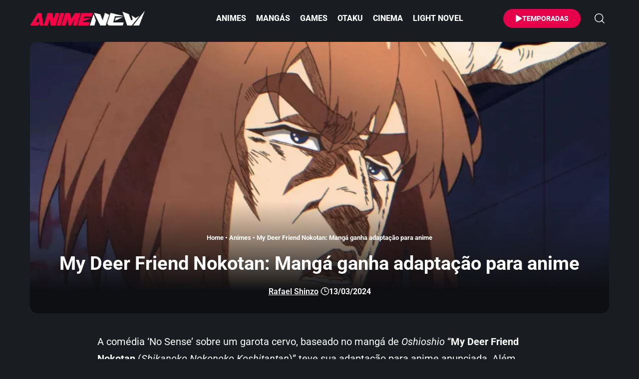

--- FILE ---
content_type: text/html; charset=UTF-8
request_url: https://animenew.com.br/my-deer-friend-nokotan-manga-ganha-adaptacao-para-anime/
body_size: 40667
content:
<!DOCTYPE html>
<html lang="pt-BR">
<head><meta charset="UTF-8" /><script>if(navigator.userAgent.match(/MSIE|Internet Explorer/i)||navigator.userAgent.match(/Trident\/7\..*?rv:11/i)){var href=document.location.href;if(!href.match(/[?&]nowprocket/)){if(href.indexOf("?")==-1){if(href.indexOf("#")==-1){document.location.href=href+"?nowprocket=1"}else{document.location.href=href.replace("#","?nowprocket=1#")}}else{if(href.indexOf("#")==-1){document.location.href=href+"&nowprocket=1"}else{document.location.href=href.replace("#","&nowprocket=1#")}}}}</script><script>(()=>{class RocketLazyLoadScripts{constructor(){this.v="2.0.4",this.userEvents=["keydown","keyup","mousedown","mouseup","mousemove","mouseover","mouseout","touchmove","touchstart","touchend","touchcancel","wheel","click","dblclick","input"],this.attributeEvents=["onblur","onclick","oncontextmenu","ondblclick","onfocus","onmousedown","onmouseenter","onmouseleave","onmousemove","onmouseout","onmouseover","onmouseup","onmousewheel","onscroll","onsubmit"]}async t(){this.i(),this.o(),/iP(ad|hone)/.test(navigator.userAgent)&&this.h(),this.u(),this.l(this),this.m(),this.k(this),this.p(this),this._(),await Promise.all([this.R(),this.L()]),this.lastBreath=Date.now(),this.S(this),this.P(),this.D(),this.O(),this.M(),await this.C(this.delayedScripts.normal),await this.C(this.delayedScripts.defer),await this.C(this.delayedScripts.async),await this.T(),await this.F(),await this.j(),await this.A(),window.dispatchEvent(new Event("rocket-allScriptsLoaded")),this.everythingLoaded=!0,this.lastTouchEnd&&await new Promise(t=>setTimeout(t,500-Date.now()+this.lastTouchEnd)),this.I(),this.H(),this.U(),this.W()}i(){this.CSPIssue=sessionStorage.getItem("rocketCSPIssue"),document.addEventListener("securitypolicyviolation",t=>{this.CSPIssue||"script-src-elem"!==t.violatedDirective||"data"!==t.blockedURI||(this.CSPIssue=!0,sessionStorage.setItem("rocketCSPIssue",!0))},{isRocket:!0})}o(){window.addEventListener("pageshow",t=>{this.persisted=t.persisted,this.realWindowLoadedFired=!0},{isRocket:!0}),window.addEventListener("pagehide",()=>{this.onFirstUserAction=null},{isRocket:!0})}h(){let t;function e(e){t=e}window.addEventListener("touchstart",e,{isRocket:!0}),window.addEventListener("touchend",function i(o){o.changedTouches[0]&&t.changedTouches[0]&&Math.abs(o.changedTouches[0].pageX-t.changedTouches[0].pageX)<10&&Math.abs(o.changedTouches[0].pageY-t.changedTouches[0].pageY)<10&&o.timeStamp-t.timeStamp<200&&(window.removeEventListener("touchstart",e,{isRocket:!0}),window.removeEventListener("touchend",i,{isRocket:!0}),"INPUT"===o.target.tagName&&"text"===o.target.type||(o.target.dispatchEvent(new TouchEvent("touchend",{target:o.target,bubbles:!0})),o.target.dispatchEvent(new MouseEvent("mouseover",{target:o.target,bubbles:!0})),o.target.dispatchEvent(new PointerEvent("click",{target:o.target,bubbles:!0,cancelable:!0,detail:1,clientX:o.changedTouches[0].clientX,clientY:o.changedTouches[0].clientY})),event.preventDefault()))},{isRocket:!0})}q(t){this.userActionTriggered||("mousemove"!==t.type||this.firstMousemoveIgnored?"keyup"===t.type||"mouseover"===t.type||"mouseout"===t.type||(this.userActionTriggered=!0,this.onFirstUserAction&&this.onFirstUserAction()):this.firstMousemoveIgnored=!0),"click"===t.type&&t.preventDefault(),t.stopPropagation(),t.stopImmediatePropagation(),"touchstart"===this.lastEvent&&"touchend"===t.type&&(this.lastTouchEnd=Date.now()),"click"===t.type&&(this.lastTouchEnd=0),this.lastEvent=t.type,t.composedPath&&t.composedPath()[0].getRootNode()instanceof ShadowRoot&&(t.rocketTarget=t.composedPath()[0]),this.savedUserEvents.push(t)}u(){this.savedUserEvents=[],this.userEventHandler=this.q.bind(this),this.userEvents.forEach(t=>window.addEventListener(t,this.userEventHandler,{passive:!1,isRocket:!0})),document.addEventListener("visibilitychange",this.userEventHandler,{isRocket:!0})}U(){this.userEvents.forEach(t=>window.removeEventListener(t,this.userEventHandler,{passive:!1,isRocket:!0})),document.removeEventListener("visibilitychange",this.userEventHandler,{isRocket:!0}),this.savedUserEvents.forEach(t=>{(t.rocketTarget||t.target).dispatchEvent(new window[t.constructor.name](t.type,t))})}m(){const t="return false",e=Array.from(this.attributeEvents,t=>"data-rocket-"+t),i="["+this.attributeEvents.join("],[")+"]",o="[data-rocket-"+this.attributeEvents.join("],[data-rocket-")+"]",s=(e,i,o)=>{o&&o!==t&&(e.setAttribute("data-rocket-"+i,o),e["rocket"+i]=new Function("event",o),e.setAttribute(i,t))};new MutationObserver(t=>{for(const n of t)"attributes"===n.type&&(n.attributeName.startsWith("data-rocket-")||this.everythingLoaded?n.attributeName.startsWith("data-rocket-")&&this.everythingLoaded&&this.N(n.target,n.attributeName.substring(12)):s(n.target,n.attributeName,n.target.getAttribute(n.attributeName))),"childList"===n.type&&n.addedNodes.forEach(t=>{if(t.nodeType===Node.ELEMENT_NODE)if(this.everythingLoaded)for(const i of[t,...t.querySelectorAll(o)])for(const t of i.getAttributeNames())e.includes(t)&&this.N(i,t.substring(12));else for(const e of[t,...t.querySelectorAll(i)])for(const t of e.getAttributeNames())this.attributeEvents.includes(t)&&s(e,t,e.getAttribute(t))})}).observe(document,{subtree:!0,childList:!0,attributeFilter:[...this.attributeEvents,...e]})}I(){this.attributeEvents.forEach(t=>{document.querySelectorAll("[data-rocket-"+t+"]").forEach(e=>{this.N(e,t)})})}N(t,e){const i=t.getAttribute("data-rocket-"+e);i&&(t.setAttribute(e,i),t.removeAttribute("data-rocket-"+e))}k(t){Object.defineProperty(HTMLElement.prototype,"onclick",{get(){return this.rocketonclick||null},set(e){this.rocketonclick=e,this.setAttribute(t.everythingLoaded?"onclick":"data-rocket-onclick","this.rocketonclick(event)")}})}S(t){function e(e,i){let o=e[i];e[i]=null,Object.defineProperty(e,i,{get:()=>o,set(s){t.everythingLoaded?o=s:e["rocket"+i]=o=s}})}e(document,"onreadystatechange"),e(window,"onload"),e(window,"onpageshow");try{Object.defineProperty(document,"readyState",{get:()=>t.rocketReadyState,set(e){t.rocketReadyState=e},configurable:!0}),document.readyState="loading"}catch(t){console.log("WPRocket DJE readyState conflict, bypassing")}}l(t){this.originalAddEventListener=EventTarget.prototype.addEventListener,this.originalRemoveEventListener=EventTarget.prototype.removeEventListener,this.savedEventListeners=[],EventTarget.prototype.addEventListener=function(e,i,o){o&&o.isRocket||!t.B(e,this)&&!t.userEvents.includes(e)||t.B(e,this)&&!t.userActionTriggered||e.startsWith("rocket-")||t.everythingLoaded?t.originalAddEventListener.call(this,e,i,o):(t.savedEventListeners.push({target:this,remove:!1,type:e,func:i,options:o}),"mouseenter"!==e&&"mouseleave"!==e||t.originalAddEventListener.call(this,e,t.savedUserEvents.push,o))},EventTarget.prototype.removeEventListener=function(e,i,o){o&&o.isRocket||!t.B(e,this)&&!t.userEvents.includes(e)||t.B(e,this)&&!t.userActionTriggered||e.startsWith("rocket-")||t.everythingLoaded?t.originalRemoveEventListener.call(this,e,i,o):t.savedEventListeners.push({target:this,remove:!0,type:e,func:i,options:o})}}J(t,e){this.savedEventListeners=this.savedEventListeners.filter(i=>{let o=i.type,s=i.target||window;return e!==o||t!==s||(this.B(o,s)&&(i.type="rocket-"+o),this.$(i),!1)})}H(){EventTarget.prototype.addEventListener=this.originalAddEventListener,EventTarget.prototype.removeEventListener=this.originalRemoveEventListener,this.savedEventListeners.forEach(t=>this.$(t))}$(t){t.remove?this.originalRemoveEventListener.call(t.target,t.type,t.func,t.options):this.originalAddEventListener.call(t.target,t.type,t.func,t.options)}p(t){let e;function i(e){return t.everythingLoaded?e:e.split(" ").map(t=>"load"===t||t.startsWith("load.")?"rocket-jquery-load":t).join(" ")}function o(o){function s(e){const s=o.fn[e];o.fn[e]=o.fn.init.prototype[e]=function(){return this[0]===window&&t.userActionTriggered&&("string"==typeof arguments[0]||arguments[0]instanceof String?arguments[0]=i(arguments[0]):"object"==typeof arguments[0]&&Object.keys(arguments[0]).forEach(t=>{const e=arguments[0][t];delete arguments[0][t],arguments[0][i(t)]=e})),s.apply(this,arguments),this}}if(o&&o.fn&&!t.allJQueries.includes(o)){const e={DOMContentLoaded:[],"rocket-DOMContentLoaded":[]};for(const t in e)document.addEventListener(t,()=>{e[t].forEach(t=>t())},{isRocket:!0});o.fn.ready=o.fn.init.prototype.ready=function(i){function s(){parseInt(o.fn.jquery)>2?setTimeout(()=>i.bind(document)(o)):i.bind(document)(o)}return"function"==typeof i&&(t.realDomReadyFired?!t.userActionTriggered||t.fauxDomReadyFired?s():e["rocket-DOMContentLoaded"].push(s):e.DOMContentLoaded.push(s)),o([])},s("on"),s("one"),s("off"),t.allJQueries.push(o)}e=o}t.allJQueries=[],o(window.jQuery),Object.defineProperty(window,"jQuery",{get:()=>e,set(t){o(t)}})}P(){const t=new Map;document.write=document.writeln=function(e){const i=document.currentScript,o=document.createRange(),s=i.parentElement;let n=t.get(i);void 0===n&&(n=i.nextSibling,t.set(i,n));const c=document.createDocumentFragment();o.setStart(c,0),c.appendChild(o.createContextualFragment(e)),s.insertBefore(c,n)}}async R(){return new Promise(t=>{this.userActionTriggered?t():this.onFirstUserAction=t})}async L(){return new Promise(t=>{document.addEventListener("DOMContentLoaded",()=>{this.realDomReadyFired=!0,t()},{isRocket:!0})})}async j(){return this.realWindowLoadedFired?Promise.resolve():new Promise(t=>{window.addEventListener("load",t,{isRocket:!0})})}M(){this.pendingScripts=[];this.scriptsMutationObserver=new MutationObserver(t=>{for(const e of t)e.addedNodes.forEach(t=>{"SCRIPT"!==t.tagName||t.noModule||t.isWPRocket||this.pendingScripts.push({script:t,promise:new Promise(e=>{const i=()=>{const i=this.pendingScripts.findIndex(e=>e.script===t);i>=0&&this.pendingScripts.splice(i,1),e()};t.addEventListener("load",i,{isRocket:!0}),t.addEventListener("error",i,{isRocket:!0}),setTimeout(i,1e3)})})})}),this.scriptsMutationObserver.observe(document,{childList:!0,subtree:!0})}async F(){await this.X(),this.pendingScripts.length?(await this.pendingScripts[0].promise,await this.F()):this.scriptsMutationObserver.disconnect()}D(){this.delayedScripts={normal:[],async:[],defer:[]},document.querySelectorAll("script[type$=rocketlazyloadscript]").forEach(t=>{t.hasAttribute("data-rocket-src")?t.hasAttribute("async")&&!1!==t.async?this.delayedScripts.async.push(t):t.hasAttribute("defer")&&!1!==t.defer||"module"===t.getAttribute("data-rocket-type")?this.delayedScripts.defer.push(t):this.delayedScripts.normal.push(t):this.delayedScripts.normal.push(t)})}async _(){await this.L();let t=[];document.querySelectorAll("script[type$=rocketlazyloadscript][data-rocket-src]").forEach(e=>{let i=e.getAttribute("data-rocket-src");if(i&&!i.startsWith("data:")){i.startsWith("//")&&(i=location.protocol+i);try{const o=new URL(i).origin;o!==location.origin&&t.push({src:o,crossOrigin:e.crossOrigin||"module"===e.getAttribute("data-rocket-type")})}catch(t){}}}),t=[...new Map(t.map(t=>[JSON.stringify(t),t])).values()],this.Y(t,"preconnect")}async G(t){if(await this.K(),!0!==t.noModule||!("noModule"in HTMLScriptElement.prototype))return new Promise(e=>{let i;function o(){(i||t).setAttribute("data-rocket-status","executed"),e()}try{if(navigator.userAgent.includes("Firefox/")||""===navigator.vendor||this.CSPIssue)i=document.createElement("script"),[...t.attributes].forEach(t=>{let e=t.nodeName;"type"!==e&&("data-rocket-type"===e&&(e="type"),"data-rocket-src"===e&&(e="src"),i.setAttribute(e,t.nodeValue))}),t.text&&(i.text=t.text),t.nonce&&(i.nonce=t.nonce),i.hasAttribute("src")?(i.addEventListener("load",o,{isRocket:!0}),i.addEventListener("error",()=>{i.setAttribute("data-rocket-status","failed-network"),e()},{isRocket:!0}),setTimeout(()=>{i.isConnected||e()},1)):(i.text=t.text,o()),i.isWPRocket=!0,t.parentNode.replaceChild(i,t);else{const i=t.getAttribute("data-rocket-type"),s=t.getAttribute("data-rocket-src");i?(t.type=i,t.removeAttribute("data-rocket-type")):t.removeAttribute("type"),t.addEventListener("load",o,{isRocket:!0}),t.addEventListener("error",i=>{this.CSPIssue&&i.target.src.startsWith("data:")?(console.log("WPRocket: CSP fallback activated"),t.removeAttribute("src"),this.G(t).then(e)):(t.setAttribute("data-rocket-status","failed-network"),e())},{isRocket:!0}),s?(t.fetchPriority="high",t.removeAttribute("data-rocket-src"),t.src=s):t.src="data:text/javascript;base64,"+window.btoa(unescape(encodeURIComponent(t.text)))}}catch(i){t.setAttribute("data-rocket-status","failed-transform"),e()}});t.setAttribute("data-rocket-status","skipped")}async C(t){const e=t.shift();return e?(e.isConnected&&await this.G(e),this.C(t)):Promise.resolve()}O(){this.Y([...this.delayedScripts.normal,...this.delayedScripts.defer,...this.delayedScripts.async],"preload")}Y(t,e){this.trash=this.trash||[];let i=!0;var o=document.createDocumentFragment();t.forEach(t=>{const s=t.getAttribute&&t.getAttribute("data-rocket-src")||t.src;if(s&&!s.startsWith("data:")){const n=document.createElement("link");n.href=s,n.rel=e,"preconnect"!==e&&(n.as="script",n.fetchPriority=i?"high":"low"),t.getAttribute&&"module"===t.getAttribute("data-rocket-type")&&(n.crossOrigin=!0),t.crossOrigin&&(n.crossOrigin=t.crossOrigin),t.integrity&&(n.integrity=t.integrity),t.nonce&&(n.nonce=t.nonce),o.appendChild(n),this.trash.push(n),i=!1}}),document.head.appendChild(o)}W(){this.trash.forEach(t=>t.remove())}async T(){try{document.readyState="interactive"}catch(t){}this.fauxDomReadyFired=!0;try{await this.K(),this.J(document,"readystatechange"),document.dispatchEvent(new Event("rocket-readystatechange")),await this.K(),document.rocketonreadystatechange&&document.rocketonreadystatechange(),await this.K(),this.J(document,"DOMContentLoaded"),document.dispatchEvent(new Event("rocket-DOMContentLoaded")),await this.K(),this.J(window,"DOMContentLoaded"),window.dispatchEvent(new Event("rocket-DOMContentLoaded"))}catch(t){console.error(t)}}async A(){try{document.readyState="complete"}catch(t){}try{await this.K(),this.J(document,"readystatechange"),document.dispatchEvent(new Event("rocket-readystatechange")),await this.K(),document.rocketonreadystatechange&&document.rocketonreadystatechange(),await this.K(),this.J(window,"load"),window.dispatchEvent(new Event("rocket-load")),await this.K(),window.rocketonload&&window.rocketonload(),await this.K(),this.allJQueries.forEach(t=>t(window).trigger("rocket-jquery-load")),await this.K(),this.J(window,"pageshow");const t=new Event("rocket-pageshow");t.persisted=this.persisted,window.dispatchEvent(t),await this.K(),window.rocketonpageshow&&window.rocketonpageshow({persisted:this.persisted})}catch(t){console.error(t)}}async K(){Date.now()-this.lastBreath>45&&(await this.X(),this.lastBreath=Date.now())}async X(){return document.hidden?new Promise(t=>setTimeout(t)):new Promise(t=>requestAnimationFrame(t))}B(t,e){return e===document&&"readystatechange"===t||(e===document&&"DOMContentLoaded"===t||(e===window&&"DOMContentLoaded"===t||(e===window&&"load"===t||e===window&&"pageshow"===t)))}static run(){(new RocketLazyLoadScripts).t()}}RocketLazyLoadScripts.run()})();</script>
    
    <meta http-equiv="X-UA-Compatible" content="IE=edge" />
	<meta name="viewport" content="width=device-width, initial-scale=1.0" />
    <link rel="profile" href="https://gmpg.org/xfn/11" />
	<meta name='robots' content='index, follow, max-image-preview:large, max-snippet:-1, max-video-preview:-1' />
			<meta name="apple-mobile-web-app-capable" content="yes">
			<meta name="apple-mobile-web-app-status-bar-style" content="black-translucent">
			<meta name="apple-mobile-web-app-title" content="AnimeNew">
			<link rel="preconnect" href="https://fonts.gstatic.com" crossorigin><noscript></noscript><link rel="apple-touch-icon" href="https://animenew.com.br/wp-content/uploads/2025/10/ann-72x72-1.webp" />
					<meta name="msapplication-TileColor" content="#ffffff">
			<meta name="msapplication-TileImage" content="https://animenew.com.br/wp-content/uploads/2025/10/ann-144x144-1.webp" />
		<!-- Etiqueta do modo de consentimento do Google (gtag.js) dataLayer adicionada pelo Site Kit -->
<script type="rocketlazyloadscript" id="google_gtagjs-js-consent-mode-data-layer">
window.dataLayer = window.dataLayer || [];function gtag(){dataLayer.push(arguments);}
gtag('consent', 'default', {"ad_personalization":"denied","ad_storage":"denied","ad_user_data":"denied","analytics_storage":"denied","functionality_storage":"denied","security_storage":"denied","personalization_storage":"denied","region":["AT","BE","BG","CH","CY","CZ","DE","DK","EE","ES","FI","FR","GB","GR","HR","HU","IE","IS","IT","LI","LT","LU","LV","MT","NL","NO","PL","PT","RO","SE","SI","SK"],"wait_for_update":500});
window._googlesitekitConsentCategoryMap = {"statistics":["analytics_storage"],"marketing":["ad_storage","ad_user_data","ad_personalization"],"functional":["functionality_storage","security_storage"],"preferences":["personalization_storage"]};
window._googlesitekitConsents = {"ad_personalization":"denied","ad_storage":"denied","ad_user_data":"denied","analytics_storage":"denied","functionality_storage":"denied","security_storage":"denied","personalization_storage":"denied","region":["AT","BE","BG","CH","CY","CZ","DE","DK","EE","ES","FI","FR","GB","GR","HR","HU","IE","IS","IT","LI","LT","LU","LV","MT","NL","NO","PL","PT","RO","SE","SI","SK"],"wait_for_update":500};
</script>
<!-- Fim da etiqueta do modo de consentimento do Google (gtag.js) dataLayer adicionada pelo Site Kit -->

	<!-- This site is optimized with the Yoast SEO Premium plugin v26.8 (Yoast SEO v26.8) - https://yoast.com/product/yoast-seo-premium-wordpress/ -->
	<title>My Deer Friend Nokotan: Mangá ganha adaptação para anime</title>
<link data-wpr-hosted-gf-parameters="family=Roboto%3A200%2C300%2C400%2C500%2C600%2C700%2C800%2C900%2C100italic%2C200italic%2C300italic%2C400italic%2C500italic%2C600italic%2C700italic%2C800italic%2C900italic%7CEncode%20Sans%3A500&display=swap" href="https://animenew.com.br/wp-content/cache/fonts/1/google-fonts/css/1/a/2/f261f1a52301daab4dd8b76a3a1ec.css" rel="stylesheet">
	<meta name="description" content="A comédia No Sense sobre uma garota cervo, do mangá de Oshioshio “My Deer Friend Nokotan teve sua adaptação para anime anunciada." />
	<link rel="canonical" href="https://animenew.com.br/my-deer-friend-nokotan-manga-ganha-adaptacao-para-anime/" />
	<meta property="og:locale" content="pt_BR" />
	<meta property="og:type" content="article" />
	<meta property="og:title" content="My Deer Friend Nokotan: Mangá ganha adaptação para anime" />
	<meta property="og:description" content="A comédia No Sense sobre uma garota cervo, do mangá de Oshioshio “My Deer Friend Nokotan teve sua adaptação para anime anunciada." />
	<meta property="og:url" content="https://animenew.com.br/my-deer-friend-nokotan-manga-ganha-adaptacao-para-anime/" />
	<meta property="og:site_name" content="AnimeNew" />
	<meta property="article:publisher" content="https://www.facebook.com/animenew" />
	<meta property="article:published_time" content="2024-03-13T04:13:54+00:00" />
	<meta property="article:modified_time" content="2024-08-21T14:21:22+00:00" />
	<meta property="og:image" content="https://animenew.com.br/wp-content/uploads/2024/03/My-Deer-Friend-Nokotan-Manga-ganha-adaptacao-para-anime-jpg-webp.webp" />
	<meta property="og:image:width" content="1280" />
	<meta property="og:image:height" content="720" />
	<meta property="og:image:type" content="image/jpeg" />
	<meta name="author" content="Rafael Shinzo" />
	<meta name="twitter:card" content="summary_large_image" />
	<meta name="twitter:creator" content="@rafaelshinzo" />
	<meta name="twitter:site" content="@animenew_" />
	<meta name="twitter:label1" content="Escrito por" />
	<meta name="twitter:data1" content="Rafael Shinzo" />
	<meta name="twitter:label2" content="Est. tempo de leitura" />
	<meta name="twitter:data2" content="3 minutos" />
	<script type="application/ld+json" class="yoast-schema-graph">{"@context":"https://schema.org","@graph":[{"@type":"NewsArticle","@id":"https://animenew.com.br/my-deer-friend-nokotan-manga-ganha-adaptacao-para-anime/#article","isPartOf":{"@id":"https://animenew.com.br/my-deer-friend-nokotan-manga-ganha-adaptacao-para-anime/"},"author":{"name":"Rafael Shinzo","@id":"https://animenew.com.br/#/schema/person/094e9080c5d8252628ec60055b66f9e5"},"headline":"My Deer Friend Nokotan: Mangá ganha adaptação para anime","datePublished":"2024-03-13T04:13:54+00:00","dateModified":"2024-08-21T14:21:22+00:00","mainEntityOfPage":{"@id":"https://animenew.com.br/my-deer-friend-nokotan-manga-ganha-adaptacao-para-anime/"},"wordCount":357,"commentCount":0,"publisher":{"@id":"https://animenew.com.br/#organization"},"image":{"@id":"https://animenew.com.br/my-deer-friend-nokotan-manga-ganha-adaptacao-para-anime/#primaryimage"},"thumbnailUrl":"https://animenew.com.br/wp-content/uploads/2024/03/My-Deer-Friend-Nokotan-Manga-ganha-adaptacao-para-anime-jpg-webp.webp","keywords":["My Deer Friend Nokotan","Shikanoko Nokonoko Koshitantan"],"articleSection":["Animes","Notícias"],"inLanguage":"pt-BR","potentialAction":[{"@type":"CommentAction","name":"Comment","target":["https://animenew.com.br/my-deer-friend-nokotan-manga-ganha-adaptacao-para-anime/#respond"]}]},{"@type":"WebPage","@id":"https://animenew.com.br/my-deer-friend-nokotan-manga-ganha-adaptacao-para-anime/","url":"https://animenew.com.br/my-deer-friend-nokotan-manga-ganha-adaptacao-para-anime/","name":"My Deer Friend Nokotan: Mangá ganha adaptação para anime","isPartOf":{"@id":"https://animenew.com.br/#website"},"primaryImageOfPage":{"@id":"https://animenew.com.br/my-deer-friend-nokotan-manga-ganha-adaptacao-para-anime/#primaryimage"},"image":{"@id":"https://animenew.com.br/my-deer-friend-nokotan-manga-ganha-adaptacao-para-anime/#primaryimage"},"thumbnailUrl":"https://animenew.com.br/wp-content/uploads/2024/03/My-Deer-Friend-Nokotan-Manga-ganha-adaptacao-para-anime-jpg-webp.webp","datePublished":"2024-03-13T04:13:54+00:00","dateModified":"2024-08-21T14:21:22+00:00","description":"A comédia No Sense sobre uma garota cervo, do mangá de Oshioshio “My Deer Friend Nokotan teve sua adaptação para anime anunciada.","breadcrumb":{"@id":"https://animenew.com.br/my-deer-friend-nokotan-manga-ganha-adaptacao-para-anime/#breadcrumb"},"inLanguage":"pt-BR","potentialAction":[{"@type":"ReadAction","target":["https://animenew.com.br/my-deer-friend-nokotan-manga-ganha-adaptacao-para-anime/"]}]},{"@type":"ImageObject","inLanguage":"pt-BR","@id":"https://animenew.com.br/my-deer-friend-nokotan-manga-ganha-adaptacao-para-anime/#primaryimage","url":"https://animenew.com.br/wp-content/uploads/2024/03/My-Deer-Friend-Nokotan-Manga-ganha-adaptacao-para-anime-jpg-webp.webp","contentUrl":"https://animenew.com.br/wp-content/uploads/2024/03/My-Deer-Friend-Nokotan-Manga-ganha-adaptacao-para-anime-jpg-webp.webp","width":1280,"height":720},{"@type":"BreadcrumbList","@id":"https://animenew.com.br/my-deer-friend-nokotan-manga-ganha-adaptacao-para-anime/#breadcrumb","itemListElement":[{"@type":"ListItem","position":1,"name":"Home","item":"https://animenew.com.br/"},{"@type":"ListItem","position":2,"name":"Animes","item":"https://animenew.com.br/animes/"},{"@type":"ListItem","position":3,"name":"My Deer Friend Nokotan: Mangá ganha adaptação para anime"}]},{"@type":"WebSite","@id":"https://animenew.com.br/#website","url":"https://animenew.com.br/","name":"AnimeNew","description":"Notícia de Anime Online, Spoiler de Mangás e Game","publisher":{"@id":"https://animenew.com.br/#organization"},"alternateName":"Anime","potentialAction":[{"@type":"SearchAction","target":{"@type":"EntryPoint","urlTemplate":"https://animenew.com.br/?s={search_term_string}"},"query-input":{"@type":"PropertyValueSpecification","valueRequired":true,"valueName":"search_term_string"}}],"inLanguage":"pt-BR"},{"@type":"Organization","@id":"https://animenew.com.br/#organization","name":"AnimeNew","alternateName":"Anime","url":"https://animenew.com.br/","logo":{"@type":"ImageObject","inLanguage":"pt-BR","@id":"https://animenew.com.br/#/schema/logo/image/","url":"https://animenew.com.br/wp-content/uploads/2025/04/animenew.com_.br_.webp","contentUrl":"https://animenew.com.br/wp-content/uploads/2025/04/animenew.com_.br_.webp","width":1200,"height":675,"caption":"AnimeNew"},"image":{"@id":"https://animenew.com.br/#/schema/logo/image/"},"sameAs":["https://www.facebook.com/animenew","https://x.com/animenew_","https://mastodon.social/@animenew","https://www.instagram.com/animenew_","https://br.pinterest.com/animenew_"],"description":"Se você é fã de animes online, mangás e games, este é o lugar certo para você. Reunimos notícias de animes, spoilers de mangá, trailers e atualizações constantes.","email":"contato@animenew.com.br","telephone":"81998323673","legalName":"AnimeNew","foundingDate":"2009-09-06","taxID":"06785649498","publishingPrinciples":"https://animenew.com.br/politica-de-privacidade/","ownershipFundingInfo":"https://animenew.com.br/quem-somos/","actionableFeedbackPolicy":"https://animenew.com.br/politica-de-cookies/","correctionsPolicy":"https://animenew.com.br/termos-de-uso/","ethicsPolicy":"https://animenew.com.br/responsabilidade/","diversityPolicy":"https://animenew.com.br/responsabilidade/"},{"@type":"Person","@id":"https://animenew.com.br/#/schema/person/094e9080c5d8252628ec60055b66f9e5","name":"Rafael Shinzo","image":{"@type":"ImageObject","inLanguage":"pt-BR","@id":"https://animenew.com.br/#/schema/person/image/","url":"https://secure.gravatar.com/avatar/e385d9f17292ca197f91e9bc4f5e2fcf360e1e8b8d44f513e2d83b243c465d7f?s=96&d=mm&r=g","contentUrl":"https://secure.gravatar.com/avatar/e385d9f17292ca197f91e9bc4f5e2fcf360e1e8b8d44f513e2d83b243c465d7f?s=96&d=mm&r=g","caption":"Rafael Shinzo"},"description":"Me chamo Rafael Alves, conhecido como Rafael Shinzo. Criei o AnimeNew em 2009 com a missão de oferecer cobertura de animes, mangás e games direto do Japão.","sameAs":["https://animenew.com.br/","https://www.instagram.com/rafaelshinzo/","https://br.linkedin.com/in/rafaelshinzo","https://x.com/rafaelshinzo","https://www.youtube.com/sasukexhunter"],"birthDate":"1987-06-06","gender":"Masculino","knowsAbout":["Wordpress","Photoshop","Animes","Mangás"],"knowsLanguage":["Português","Inglês"],"jobTitle":"Designer","url":"https://animenew.com.br/author/rafaelshinzo/"}]}</script>
	<!-- / Yoast SEO Premium plugin. -->


<link rel='dns-prefetch' href='//news.google.com' />
<link rel='dns-prefetch' href='//www.googletagmanager.com' />
<link rel='dns-prefetch' href='//pagead2.googlesyndication.com' />
<link rel='dns-prefetch' href='//fundingchoicesmessages.google.com' />
<link href='https://fonts.gstatic.com' crossorigin rel='preconnect' />
<link rel="alternate" type="application/rss+xml" title="Feed para AnimeNew &raquo;" href="https://animenew.com.br/feed/" />
<link rel="alternate" title="oEmbed (JSON)" type="application/json+oembed" href="https://animenew.com.br/wp-json/oembed/1.0/embed?url=https%3A%2F%2Fanimenew.com.br%2Fmy-deer-friend-nokotan-manga-ganha-adaptacao-para-anime%2F" />
<link rel="alternate" title="oEmbed (XML)" type="text/xml+oembed" href="https://animenew.com.br/wp-json/oembed/1.0/embed?url=https%3A%2F%2Fanimenew.com.br%2Fmy-deer-friend-nokotan-manga-ganha-adaptacao-para-anime%2F&#038;format=xml" />
<link rel="alternate" type="application/rss+xml" title="Feed de AnimeNew &raquo; Story" href="https://animenew.com.br/web-stories/feed/"><style id='wp-img-auto-sizes-contain-inline-css'>
img:is([sizes=auto i],[sizes^="auto," i]){contain-intrinsic-size:3000px 1500px}
/*# sourceURL=wp-img-auto-sizes-contain-inline-css */
</style>
<link data-minify="1" rel='stylesheet' id='wp-block-library-css' href='https://animenew.com.br/wp-content/cache/min/1/wp-includes/css/dist/block-library/style.css?ver=1769832914' media='all' />
<style id='classic-theme-styles-inline-css'>
/**
 * These rules are needed for backwards compatibility.
 * They should match the button element rules in the base theme.json file.
 */
.wp-block-button__link {
	color: #ffffff;
	background-color: #32373c;
	border-radius: 9999px; /* 100% causes an oval, but any explicit but really high value retains the pill shape. */

	/* This needs a low specificity so it won't override the rules from the button element if defined in theme.json. */
	box-shadow: none;
	text-decoration: none;

	/* The extra 2px are added to size solids the same as the outline versions.*/
	padding: calc(0.667em + 2px) calc(1.333em + 2px);

	font-size: 1.125em;
}

.wp-block-file__button {
	background: #32373c;
	color: #ffffff;
	text-decoration: none;
}

/*# sourceURL=/wp-includes/css/classic-themes.css */
</style>
<link data-minify="1" rel='stylesheet' id='foxiz-elements-css' href='https://animenew.com.br/wp-content/cache/min/1/wp-content/plugins/foxiz-core/lib/foxiz-elements/public/style.css?ver=1769832914' media='all' />
<style id='global-styles-inline-css'>
:root{--wp--preset--aspect-ratio--square: 1;--wp--preset--aspect-ratio--4-3: 4/3;--wp--preset--aspect-ratio--3-4: 3/4;--wp--preset--aspect-ratio--3-2: 3/2;--wp--preset--aspect-ratio--2-3: 2/3;--wp--preset--aspect-ratio--16-9: 16/9;--wp--preset--aspect-ratio--9-16: 9/16;--wp--preset--color--black: #000000;--wp--preset--color--cyan-bluish-gray: #abb8c3;--wp--preset--color--white: #ffffff;--wp--preset--color--pale-pink: #f78da7;--wp--preset--color--vivid-red: #cf2e2e;--wp--preset--color--luminous-vivid-orange: #ff6900;--wp--preset--color--luminous-vivid-amber: #fcb900;--wp--preset--color--light-green-cyan: #7bdcb5;--wp--preset--color--vivid-green-cyan: #00d084;--wp--preset--color--pale-cyan-blue: #8ed1fc;--wp--preset--color--vivid-cyan-blue: #0693e3;--wp--preset--color--vivid-purple: #9b51e0;--wp--preset--gradient--vivid-cyan-blue-to-vivid-purple: linear-gradient(135deg,rgb(6,147,227) 0%,rgb(155,81,224) 100%);--wp--preset--gradient--light-green-cyan-to-vivid-green-cyan: linear-gradient(135deg,rgb(122,220,180) 0%,rgb(0,208,130) 100%);--wp--preset--gradient--luminous-vivid-amber-to-luminous-vivid-orange: linear-gradient(135deg,rgb(252,185,0) 0%,rgb(255,105,0) 100%);--wp--preset--gradient--luminous-vivid-orange-to-vivid-red: linear-gradient(135deg,rgb(255,105,0) 0%,rgb(207,46,46) 100%);--wp--preset--gradient--very-light-gray-to-cyan-bluish-gray: linear-gradient(135deg,rgb(238,238,238) 0%,rgb(169,184,195) 100%);--wp--preset--gradient--cool-to-warm-spectrum: linear-gradient(135deg,rgb(74,234,220) 0%,rgb(151,120,209) 20%,rgb(207,42,186) 40%,rgb(238,44,130) 60%,rgb(251,105,98) 80%,rgb(254,248,76) 100%);--wp--preset--gradient--blush-light-purple: linear-gradient(135deg,rgb(255,206,236) 0%,rgb(152,150,240) 100%);--wp--preset--gradient--blush-bordeaux: linear-gradient(135deg,rgb(254,205,165) 0%,rgb(254,45,45) 50%,rgb(107,0,62) 100%);--wp--preset--gradient--luminous-dusk: linear-gradient(135deg,rgb(255,203,112) 0%,rgb(199,81,192) 50%,rgb(65,88,208) 100%);--wp--preset--gradient--pale-ocean: linear-gradient(135deg,rgb(255,245,203) 0%,rgb(182,227,212) 50%,rgb(51,167,181) 100%);--wp--preset--gradient--electric-grass: linear-gradient(135deg,rgb(202,248,128) 0%,rgb(113,206,126) 100%);--wp--preset--gradient--midnight: linear-gradient(135deg,rgb(2,3,129) 0%,rgb(40,116,252) 100%);--wp--preset--font-size--small: 13px;--wp--preset--font-size--medium: 20px;--wp--preset--font-size--large: 36px;--wp--preset--font-size--x-large: 42px;--wp--preset--spacing--20: 0.44rem;--wp--preset--spacing--30: 0.67rem;--wp--preset--spacing--40: 1rem;--wp--preset--spacing--50: 1.5rem;--wp--preset--spacing--60: 2.25rem;--wp--preset--spacing--70: 3.38rem;--wp--preset--spacing--80: 5.06rem;--wp--preset--shadow--natural: 6px 6px 9px rgba(0, 0, 0, 0.2);--wp--preset--shadow--deep: 12px 12px 50px rgba(0, 0, 0, 0.4);--wp--preset--shadow--sharp: 6px 6px 0px rgba(0, 0, 0, 0.2);--wp--preset--shadow--outlined: 6px 6px 0px -3px rgb(255, 255, 255), 6px 6px rgb(0, 0, 0);--wp--preset--shadow--crisp: 6px 6px 0px rgb(0, 0, 0);}:where(.is-layout-flex){gap: 0.5em;}:where(.is-layout-grid){gap: 0.5em;}body .is-layout-flex{display: flex;}.is-layout-flex{flex-wrap: wrap;align-items: center;}.is-layout-flex > :is(*, div){margin: 0;}body .is-layout-grid{display: grid;}.is-layout-grid > :is(*, div){margin: 0;}:where(.wp-block-columns.is-layout-flex){gap: 2em;}:where(.wp-block-columns.is-layout-grid){gap: 2em;}:where(.wp-block-post-template.is-layout-flex){gap: 1.25em;}:where(.wp-block-post-template.is-layout-grid){gap: 1.25em;}.has-black-color{color: var(--wp--preset--color--black) !important;}.has-cyan-bluish-gray-color{color: var(--wp--preset--color--cyan-bluish-gray) !important;}.has-white-color{color: var(--wp--preset--color--white) !important;}.has-pale-pink-color{color: var(--wp--preset--color--pale-pink) !important;}.has-vivid-red-color{color: var(--wp--preset--color--vivid-red) !important;}.has-luminous-vivid-orange-color{color: var(--wp--preset--color--luminous-vivid-orange) !important;}.has-luminous-vivid-amber-color{color: var(--wp--preset--color--luminous-vivid-amber) !important;}.has-light-green-cyan-color{color: var(--wp--preset--color--light-green-cyan) !important;}.has-vivid-green-cyan-color{color: var(--wp--preset--color--vivid-green-cyan) !important;}.has-pale-cyan-blue-color{color: var(--wp--preset--color--pale-cyan-blue) !important;}.has-vivid-cyan-blue-color{color: var(--wp--preset--color--vivid-cyan-blue) !important;}.has-vivid-purple-color{color: var(--wp--preset--color--vivid-purple) !important;}.has-black-background-color{background-color: var(--wp--preset--color--black) !important;}.has-cyan-bluish-gray-background-color{background-color: var(--wp--preset--color--cyan-bluish-gray) !important;}.has-white-background-color{background-color: var(--wp--preset--color--white) !important;}.has-pale-pink-background-color{background-color: var(--wp--preset--color--pale-pink) !important;}.has-vivid-red-background-color{background-color: var(--wp--preset--color--vivid-red) !important;}.has-luminous-vivid-orange-background-color{background-color: var(--wp--preset--color--luminous-vivid-orange) !important;}.has-luminous-vivid-amber-background-color{background-color: var(--wp--preset--color--luminous-vivid-amber) !important;}.has-light-green-cyan-background-color{background-color: var(--wp--preset--color--light-green-cyan) !important;}.has-vivid-green-cyan-background-color{background-color: var(--wp--preset--color--vivid-green-cyan) !important;}.has-pale-cyan-blue-background-color{background-color: var(--wp--preset--color--pale-cyan-blue) !important;}.has-vivid-cyan-blue-background-color{background-color: var(--wp--preset--color--vivid-cyan-blue) !important;}.has-vivid-purple-background-color{background-color: var(--wp--preset--color--vivid-purple) !important;}.has-black-border-color{border-color: var(--wp--preset--color--black) !important;}.has-cyan-bluish-gray-border-color{border-color: var(--wp--preset--color--cyan-bluish-gray) !important;}.has-white-border-color{border-color: var(--wp--preset--color--white) !important;}.has-pale-pink-border-color{border-color: var(--wp--preset--color--pale-pink) !important;}.has-vivid-red-border-color{border-color: var(--wp--preset--color--vivid-red) !important;}.has-luminous-vivid-orange-border-color{border-color: var(--wp--preset--color--luminous-vivid-orange) !important;}.has-luminous-vivid-amber-border-color{border-color: var(--wp--preset--color--luminous-vivid-amber) !important;}.has-light-green-cyan-border-color{border-color: var(--wp--preset--color--light-green-cyan) !important;}.has-vivid-green-cyan-border-color{border-color: var(--wp--preset--color--vivid-green-cyan) !important;}.has-pale-cyan-blue-border-color{border-color: var(--wp--preset--color--pale-cyan-blue) !important;}.has-vivid-cyan-blue-border-color{border-color: var(--wp--preset--color--vivid-cyan-blue) !important;}.has-vivid-purple-border-color{border-color: var(--wp--preset--color--vivid-purple) !important;}.has-vivid-cyan-blue-to-vivid-purple-gradient-background{background: var(--wp--preset--gradient--vivid-cyan-blue-to-vivid-purple) !important;}.has-light-green-cyan-to-vivid-green-cyan-gradient-background{background: var(--wp--preset--gradient--light-green-cyan-to-vivid-green-cyan) !important;}.has-luminous-vivid-amber-to-luminous-vivid-orange-gradient-background{background: var(--wp--preset--gradient--luminous-vivid-amber-to-luminous-vivid-orange) !important;}.has-luminous-vivid-orange-to-vivid-red-gradient-background{background: var(--wp--preset--gradient--luminous-vivid-orange-to-vivid-red) !important;}.has-very-light-gray-to-cyan-bluish-gray-gradient-background{background: var(--wp--preset--gradient--very-light-gray-to-cyan-bluish-gray) !important;}.has-cool-to-warm-spectrum-gradient-background{background: var(--wp--preset--gradient--cool-to-warm-spectrum) !important;}.has-blush-light-purple-gradient-background{background: var(--wp--preset--gradient--blush-light-purple) !important;}.has-blush-bordeaux-gradient-background{background: var(--wp--preset--gradient--blush-bordeaux) !important;}.has-luminous-dusk-gradient-background{background: var(--wp--preset--gradient--luminous-dusk) !important;}.has-pale-ocean-gradient-background{background: var(--wp--preset--gradient--pale-ocean) !important;}.has-electric-grass-gradient-background{background: var(--wp--preset--gradient--electric-grass) !important;}.has-midnight-gradient-background{background: var(--wp--preset--gradient--midnight) !important;}.has-small-font-size{font-size: var(--wp--preset--font-size--small) !important;}.has-medium-font-size{font-size: var(--wp--preset--font-size--medium) !important;}.has-large-font-size{font-size: var(--wp--preset--font-size--large) !important;}.has-x-large-font-size{font-size: var(--wp--preset--font-size--x-large) !important;}
:where(.wp-block-post-template.is-layout-flex){gap: 1.25em;}:where(.wp-block-post-template.is-layout-grid){gap: 1.25em;}
:where(.wp-block-term-template.is-layout-flex){gap: 1.25em;}:where(.wp-block-term-template.is-layout-grid){gap: 1.25em;}
:where(.wp-block-columns.is-layout-flex){gap: 2em;}:where(.wp-block-columns.is-layout-grid){gap: 2em;}
:root :where(.wp-block-pullquote){font-size: 1.5em;line-height: 1.6;}
/*# sourceURL=global-styles-inline-css */
</style>
<link rel='stylesheet' id='linguise_switcher-css' href='https://animenew.com.br/wp-content/plugins/linguise/assets/css/front.bundle.css?ver=2.2.20' media='all' />
<link data-minify="1" rel='stylesheet' id='elementor-frontend-css' href='https://animenew.com.br/wp-content/cache/min/1/wp-content/plugins/elementor/assets/css/frontend.css?ver=1769832914' media='all' />
<style id='elementor-frontend-inline-css'>
.elementor-kit-33102{--e-global-typography-primary-font-weight:600;--e-global-typography-secondary-font-weight:400;--e-global-typography-text-font-weight:400;--e-global-typography-accent-font-weight:400;}.elementor-kit-33102 button:hover,.elementor-kit-33102 button:focus,.elementor-kit-33102 input[type="button"]:hover,.elementor-kit-33102 input[type="button"]:focus,.elementor-kit-33102 input[type="submit"]:hover,.elementor-kit-33102 input[type="submit"]:focus,.elementor-kit-33102 .elementor-button:hover,.elementor-kit-33102 .elementor-button:focus{background-color:#FF0048;color:#FFFFFF;}.elementor-kit-33102 button,.elementor-kit-33102 input[type="button"],.elementor-kit-33102 input[type="submit"],.elementor-kit-33102 .elementor-button{font-family:"Roboto", Sans-serif;font-size:15px;box-shadow:0px 0px 0px 0px rgba(0,0,0,0.5);border-style:solid;border-width:1px 1px 1px 1px;}.elementor-kit-33102 img{border-radius:0px 0px 0px 0px;}.elementor-section.elementor-section-boxed > .elementor-container{max-width:1180px;}.e-con{--container-max-width:1180px;}.elementor-widget:not(:last-child){--kit-widget-spacing:10px;}.elementor-element{--widgets-spacing:10px 10px;--widgets-spacing-row:10px;--widgets-spacing-column:10px;}{}h1.entry-title{display:var(--page-title-display);}@media(max-width:1024px){.elementor-section.elementor-section-boxed > .elementor-container{max-width:1024px;}.e-con{--container-max-width:1024px;}}@media(max-width:767px){.elementor-kit-33102 h2{font-size:24px;}.elementor-section.elementor-section-boxed > .elementor-container{max-width:767px;}.e-con{--container-max-width:767px;}}
.elementor-119199 .elementor-element.elementor-element-ab9b521{--display:flex;--min-height:0px;--flex-direction:row;--container-widget-width:calc( ( 1 - var( --container-widget-flex-grow ) ) * 100% );--container-widget-height:100%;--container-widget-flex-grow:1;--container-widget-align-self:stretch;--flex-wrap-mobile:wrap;--justify-content:center;--align-items:center;--gap:0px 0px;--row-gap:0px;--column-gap:0px;--margin-top:0%;--margin-bottom:0%;--margin-left:0%;--margin-right:0%;--padding-top:0px;--padding-bottom:0px;--padding-left:0px;--padding-right:0px;}.elementor-119199 .elementor-element.elementor-element-94d9c71{--display:flex;--flex-direction:column;--container-widget-width:calc( ( 1 - var( --container-widget-flex-grow ) ) * 100% );--container-widget-height:initial;--container-widget-flex-grow:0;--container-widget-align-self:initial;--flex-wrap-mobile:wrap;--align-items:flex-start;}.elementor-119199 .elementor-element.elementor-element-b728a6f{--display:flex;--flex-direction:column;--container-widget-width:100%;--container-widget-height:initial;--container-widget-flex-grow:0;--container-widget-align-self:initial;--flex-wrap-mobile:wrap;}.elementor-119199 .elementor-element.elementor-element-7a1bb6c > .elementor-widget-container{margin:0px 0px 5px 0px;}.elementor-119199 .elementor-element.elementor-element-7a1bb6c .the-logo img{max-width:220px;width:220px;}.sticky-on .elementor-119199 .elementor-element.elementor-element-7a1bb6c .the-logo img{max-width:150px;width:150px;}.elementor-119199 .elementor-element.elementor-element-7a1bb6c .the-logo{text-align:center;}.elementor-119199 .elementor-element.elementor-element-87936a3{--display:flex;--flex-direction:column;--container-widget-width:calc( ( 1 - var( --container-widget-flex-grow ) ) * 100% );--container-widget-height:initial;--container-widget-flex-grow:0;--container-widget-align-self:initial;--flex-wrap-mobile:wrap;--align-items:center;--margin-top:0px;--margin-bottom:0px;--margin-left:0px;--margin-right:0px;--padding-top:1%;--padding-bottom:0%;--padding-left:0%;--padding-right:0%;}.elementor-119199 .elementor-element.elementor-element-fdc463a{margin:0% 0% calc(var(--kit-widget-spacing, 0px) + 0%) 0%;}.elementor-119199 .elementor-element.elementor-element-fdc463a .elementor-icon-wrapper{text-align:center;}.elementor-119199 .elementor-element.elementor-element-fdc463a.elementor-view-stacked .elementor-icon{background-color:#FF225E;}.elementor-119199 .elementor-element.elementor-element-fdc463a.elementor-view-framed .elementor-icon, .elementor-119199 .elementor-element.elementor-element-fdc463a.elementor-view-default .elementor-icon{color:#FF225E;border-color:#FF225E;}.elementor-119199 .elementor-element.elementor-element-fdc463a.elementor-view-framed .elementor-icon, .elementor-119199 .elementor-element.elementor-element-fdc463a.elementor-view-default .elementor-icon svg{fill:#FF225E;}.elementor-119199 .elementor-element.elementor-element-fdc463a .elementor-icon{font-size:13px;padding:7px;}.elementor-119199 .elementor-element.elementor-element-fdc463a .elementor-icon svg{height:13px;}[data-theme="dark"] .elementor-119199 .elementor-element.elementor-element-fdc463a.elementor-view-stacked .elementor-icon{background-color:#FF225E;}[data-theme="dark"] .elementor-119199 .elementor-element.elementor-element-fdc463a.elementor-view-framed .elementor-icon, [data-theme="dark"] .elementor-119199 .elementor-element.elementor-element-fdc463a.elementor-view-default .elementor-icon{color:#FF225E;border-color:#FF225E;}[data-theme="dark"] .elementor-119199 .elementor-element.elementor-element-fdc463a.elementor-view-framed .elementor-icon, [data-theme="dark"] .elementor-119199 .elementor-element.elementor-element-fdc463a.elementor-view-default .elementor-icon svg{fill:#FF225E;}@media(max-width:1024px){.elementor-119199 .elementor-element.elementor-element-ab9b521{--margin-top:0%;--margin-bottom:0%;--margin-left:0%;--margin-right:0%;--padding-top:0%;--padding-bottom:0%;--padding-left:2%;--padding-right:2%;}.elementor-119199 .elementor-element.elementor-element-7a1bb6c > .elementor-widget-container{margin:0px 0px 0px 30px;}.elementor-119199 .elementor-element.elementor-element-7a1bb6c .the-logo img{max-width:220px;width:220px;}.elementor-119199 .elementor-element.elementor-element-87936a3{--padding-top:1%;--padding-bottom:0%;--padding-left:0%;--padding-right:0%;}.elementor-119199 .elementor-element.elementor-element-fdc463a{margin:0% 0% calc(var(--kit-widget-spacing, 0px) + 0%) 0%;padding:0% 0% 0% 0%;}}@media(min-width:768px){.elementor-119199 .elementor-element.elementor-element-ab9b521{--content-width:1180px;}.elementor-119199 .elementor-element.elementor-element-94d9c71{--width:10%;}.elementor-119199 .elementor-element.elementor-element-b728a6f{--width:80%;}.elementor-119199 .elementor-element.elementor-element-87936a3{--width:5%;}}@media(max-width:1024px) and (min-width:768px){.elementor-119199 .elementor-element.elementor-element-ab9b521{--content-width:1180px;}}@media(max-width:767px){.elementor-119199 .elementor-element.elementor-element-ab9b521{--content-width:100%;--justify-content:center;--margin-top:0%;--margin-bottom:0%;--margin-left:0%;--margin-right:0%;--padding-top:1%;--padding-bottom:1%;--padding-left:0%;--padding-right:0%;}.elementor-119199 .elementor-element.elementor-element-ab9b521.e-con{--align-self:center;}.elementor-119199 .elementor-element.elementor-element-94d9c71{--width:10%;--min-height:26px;--justify-content:center;--align-items:flex-start;--container-widget-width:calc( ( 1 - var( --container-widget-flex-grow ) ) * 100% );--margin-top:0px;--margin-bottom:0px;--margin-left:0px;--margin-right:0px;--padding-top:0px;--padding-bottom:0px;--padding-left:0px;--padding-right:0px;}.elementor-119199 .elementor-element.elementor-element-b728a6f{--width:70%;--align-items:center;--container-widget-width:calc( ( 1 - var( --container-widget-flex-grow ) ) * 100% );--padding-top:0%;--padding-bottom:0%;--padding-left:9%;--padding-right:0%;}.elementor-119199 .elementor-element.elementor-element-7a1bb6c > .elementor-widget-container{margin:-4px 0px 0px 0px;}.elementor-119199 .elementor-element.elementor-element-7a1bb6c .the-logo img{max-width:190px;width:190px;}.elementor-119199 .elementor-element.elementor-element-87936a3{--width:12%;--justify-content:center;--align-items:center;--container-widget-width:calc( ( 1 - var( --container-widget-flex-grow ) ) * 100% );--margin-top:0%;--margin-bottom:0%;--margin-left:0%;--margin-right:0%;--padding-top:0%;--padding-bottom:0%;--padding-left:5%;--padding-right:0%;}.elementor-119199 .elementor-element.elementor-element-fdc463a{padding:8px 0px 0px 0px;}.elementor-119199 .elementor-element.elementor-element-fdc463a .elementor-icon-wrapper{text-align:end;}.elementor-119199 .elementor-element.elementor-element-fdc463a .elementor-icon{font-size:12px;}.elementor-119199 .elementor-element.elementor-element-fdc463a .elementor-icon svg{height:12px;}}
.elementor-93762 .elementor-element.elementor-element-6ce9526{--display:flex;--flex-direction:row;--container-widget-width:calc( ( 1 - var( --container-widget-flex-grow ) ) * 100% );--container-widget-height:100%;--container-widget-flex-grow:1;--container-widget-align-self:stretch;--flex-wrap-mobile:wrap;--justify-content:center;--align-items:center;--gap:0px 0px;--row-gap:0px;--column-gap:0px;--margin-top:-1%;--margin-bottom:-1%;--margin-left:0%;--margin-right:0%;}.elementor-93762 .elementor-element.elementor-element-4537d33{--display:flex;--flex-direction:column;--container-widget-width:100%;--container-widget-height:initial;--container-widget-flex-grow:0;--container-widget-align-self:initial;--flex-wrap-mobile:wrap;}.elementor-93762 .elementor-element.elementor-element-e910ea3 > .elementor-widget-container{margin:0px 0px 5px 0px;}.elementor-93762 .elementor-element.elementor-element-e910ea3 .the-logo img{max-width:230px;width:230px;}.sticky-on .elementor-93762 .elementor-element.elementor-element-e910ea3 .the-logo img{max-width:255px;width:255px;}.elementor-93762 .elementor-element.elementor-element-ebeab38{--display:flex;--min-height:0px;}.elementor-93762 .elementor-element.elementor-element-782cd66 .main-menu > li > a{font-size:0.8em;font-weight:800;}.elementor-93762 .elementor-element.elementor-element-782cd66{--menu-item-spacing:10px;}.elementor-93762 .elementor-element.elementor-element-782cd66 .main-menu-wrap{justify-content:flex-end;}.elementor-93762 .elementor-element.elementor-element-bf7cbfc{--display:flex;--flex-direction:column;--container-widget-width:calc( ( 1 - var( --container-widget-flex-grow ) ) * 100% );--container-widget-height:initial;--container-widget-flex-grow:0;--container-widget-align-self:initial;--flex-wrap-mobile:wrap;--justify-content:center;--align-items:center;}.elementor-93762 .elementor-element.elementor-element-7da2ff0 .elementor-button{background-color:#E6004C;font-size:0.7rem;font-weight:800;fill:#FFFFFF;color:#FFFFFF;border-style:none;border-radius:40px 40px 40px 40px;}.elementor-93762 .elementor-element.elementor-element-7da2ff0 .elementor-button-content-wrapper{flex-direction:row;}.elementor-93762 .elementor-element.elementor-element-7da2ff0 .elementor-button .elementor-button-content-wrapper{gap:5px;}.elementor-93762 .elementor-element.elementor-element-7a888aa{--display:flex;--min-height:0px;--flex-direction:column;--container-widget-width:calc( ( 1 - var( --container-widget-flex-grow ) ) * 100% );--container-widget-height:initial;--container-widget-flex-grow:0;--container-widget-align-self:initial;--flex-wrap-mobile:wrap;--align-items:flex-end;}.elementor-93762 .elementor-element.elementor-element-d06eb6a .header-dropdown, .elementor-93762 .elementor-element.elementor-element-d06eb6a .search-form-inner{border-radius:50px;}.elementor-93762 .elementor-element.elementor-element-d06eb6a i.wnav-icon, .elementor-93762 .elementor-element.elementor-element-d06eb6a .search-btn > .search-icon-svg{font-size:20px;}.elementor-93762 .elementor-element.elementor-element-d06eb6a .is-form-layout .search-icon-svg, .elementor-93762 .elementor-element.elementor-element-d06eb6a .is-form-layout .search-form-inner .rbi{font-size:20px;}.elementor-93762 .elementor-element.elementor-element-d06eb6a input[type="text"]{font-size:0.7em;font-weight:500;}.elementor-93762 .elementor-element.elementor-element-d06eb6a .w-header-search > .icon-holder{justify-content:center;}.elementor-93762 .elementor-element.elementor-element-d06eb6a .live-search-inner{padding:0px 0px 0px 0px;}@media(min-width:768px){.elementor-93762 .elementor-element.elementor-element-4537d33{--width:20%;}.elementor-93762 .elementor-element.elementor-element-ebeab38{--width:60%;}.elementor-93762 .elementor-element.elementor-element-bf7cbfc{--width:20%;}.elementor-93762 .elementor-element.elementor-element-7a888aa{--width:5%;}}
.elementor-96624 .elementor-element.elementor-element-3770873{--display:flex;--flex-direction:row;--container-widget-width:calc( ( 1 - var( --container-widget-flex-grow ) ) * 100% );--container-widget-height:100%;--container-widget-flex-grow:1;--container-widget-align-self:stretch;--flex-wrap-mobile:wrap;--justify-content:center;--align-items:center;--gap:0px 0px;--row-gap:0px;--column-gap:0px;}.elementor-96624 .elementor-element.elementor-element-3db13dd{--display:flex;--flex-direction:column;--container-widget-width:100%;--container-widget-height:initial;--container-widget-flex-grow:0;--container-widget-align-self:initial;--flex-wrap-mobile:wrap;}.elementor-96624 .elementor-element.elementor-element-62a0737 .header-social-list i{font-size:20px;}.elementor-96624 .elementor-element.elementor-element-62a0737{--icon-spacing:10px;}.elementor-96624 .elementor-element.elementor-element-62a0737 .header-social-list{text-align:center;}.elementor-96624 .elementor-element.elementor-element-1941d8f{--display:flex;--flex-direction:row;--container-widget-width:calc( ( 1 - var( --container-widget-flex-grow ) ) * 100% );--container-widget-height:100%;--container-widget-flex-grow:1;--container-widget-align-self:stretch;--flex-wrap-mobile:wrap;--justify-content:center;--align-items:center;--gap:0px 0px;--row-gap:0px;--column-gap:0px;}.elementor-96624 .elementor-element.elementor-element-ab23ffc{--display:flex;--flex-direction:column;--container-widget-width:100%;--container-widget-height:initial;--container-widget-flex-grow:0;--container-widget-align-self:initial;--flex-wrap-mobile:wrap;}.elementor-96624 .elementor-element.elementor-element-a078d91 .qlink-label{font-weight:600;}.elementor-96624 .elementor-element.elementor-element-a078d91 .qlink a{font-size:13px;font-weight:600;}.elementor-96624 .elementor-element.elementor-element-a078d91 .qlinks-inner{justify-content:center;}.elementor-96624 .elementor-element.elementor-element-a078d91{--divider-color:#FF0048;}.elementor-96624 .elementor-element.elementor-element-ed86e98{text-align:center;font-size:13px;font-weight:600;}[data-theme="dark"] .elementor-96624 .elementor-element.elementor-element-ed86e98{color:#ffffff;}@media(max-width:767px){.elementor-96624 .elementor-element.elementor-element-62a0737 .header-social-list i{font-size:24px;line-height:30px;}.elementor-96624 .elementor-element.elementor-element-62a0737 .header-social-list{line-height:1;}.elementor-96624 .elementor-element.elementor-element-62a0737{--icon-spacing:12px;}.elementor-96624 .elementor-element.elementor-element-a078d91 .qlink a{font-size:0.9em;}.elementor-96624 .elementor-element.elementor-element-a078d91 .qlinks-inner{justify-content:center;}}
/*# sourceURL=elementor-frontend-inline-css */
</style>

<link data-minify="1" rel='stylesheet' id='font-awesome-css' href='https://animenew.com.br/wp-content/cache/min/1/wp-content/themes/foxiz/assets/css/font-awesome.css?ver=1769832914' media='all' />
<link data-minify="1" rel='stylesheet' id='foxiz-main-css' href='https://animenew.com.br/wp-content/cache/min/1/wp-content/themes/foxiz/assets/css/main.css?ver=1769832915' media='all' />
<style id='foxiz-main-inline-css'>
:root {--body-family:Roboto;--body-fweight:400;--body-fsize:20px;--h1-family:Roboto;--h1-fweight:800;--h1-fsize:30px;--h2-family:Roboto;--h2-fweight:700;--h2-fsize:28px;--h3-family:Roboto;--h3-fweight:600;--h3-fsize:22px;--h4-family:Roboto;--h4-fweight:700;--h4-fsize:18px;--h5-family:Roboto;--h5-fsize:16px;--h6-family:Roboto;--h6-fsize:14px;--cat-family:Roboto;--cat-fweight:600;--meta-family:Roboto;--meta-fweight:700;--meta-fsize:14px;--meta-b-family:Roboto;--meta-b-fweight:600;--input-family:Roboto;--btn-family:Roboto;--menu-family:Roboto;--menu-fweight:400;--menu-transform:uppercase;--menu-fsize:17px;--menu-fspace:0.00000em;--submenu-family:Roboto;--dwidgets-family:Roboto;--dwidgets-fsize:16px;--headline-family:Roboto;--headline-fweight:700;--headline-fsize:38px;--tagline-family:Roboto;--tagline-fweight:400;--tagline-fstyle:italic;--tagline-fsize:16px;--heading-family:Roboto;--heading-fweight:600;--subheading-family:Roboto;--quote-family:Roboto;--epagi-family:Roboto;--excerpt-family:Roboto;--excerpt-fweight:500;--bcrumb-family:Roboto;--headline-s-fsize : 22px;}@media (max-width: 1024px) {body {--body-fsize : 20px;--h1-fsize : 20px;--h2-fsize : 18px;--h3-fsize : 20px;--h5-fsize : 14px;--h6-fsize : 14px;--dwidgets-fsize : 14px;--headline-fsize : 24px;--headline-s-fsize : 24px;--toc-fsize : 16px;}}@media (max-width: 767px) {body {--body-fsize : 18px;--h1-fsize : 20px;--h2-fsize : 18px;--h3-fsize : 18px;--h5-fsize : 14px;--h6-fsize : 12px;--heading-fsize : 14px;--dwidgets-fsize : 12px;--headline-fsize : 20px;--headline-s-fsize : 20px;--toc-fsize : 12px;--dm-size : 20px;}}:root {--solid-white :#f9f9f9;--g-color :#ff225e;--g-color-90 :#ff225ee6;--review-color :#ff225e;--review-icon :#fcfcfc;--bookmark-color :#ff225e;--bookmark-color-90 :#ff225ee6;--hyperlink-color :#ff225e;--video-color :#ff0048;--gallery-color :#ff0048;--audio-color :#ff0048;}[data-theme="dark"], .light-scheme {--g-color :#ff225e;--g-color-90 :#ff225ee6;--bookmark-color :#ff225e;--bookmark-color-90 :#ff225ee6;--review-color :#ff225e;--review-icon :#fcfcfc;}.is-hd-1, .is-hd-2, .is-hd-3 {--nav-height :44px;}body.search .blog-content {--title-size: 24px;}@media (max-width: 1024px){body.search .blog-content {--title-size: 18px;}}@media (max-width: 767px){body.search .blog-content {--title-size: 24px;}}.p-category {--cat-highlight : #ff0048;--cat-highlight-90 : #ff0048e6;}[data-theme="dark"] .p-category, .light-scheme .p-category, [data-theme="dark"] .meta-tax, .light-scheme .meta-tax {--cat-highlight : #ff0048;--cat-highlight-90 : #ff0048e6;}:root {--cp-spacing :1.3rem;--privacy-bg-color :#282828;--round-3 :11px;--round-5 :14px;--round-7 :19px;--hyperlink-color :#ff225e;--mbnav-height :60px;--rb-s-width : 1200px;--s-content-width : 760px;--max-width-wo-sb : 950px;--qview-height : 50px;--s10-feat-ratio :45%;--s11-feat-ratio :45%;--feat-ratio : 60;--dm-size : 22px;--login-popup-w : 350px;--btn-primary : #111111;--btn-accent : #ffffff;--btn-primary-h : #ea1e54;--btn-primary-h-90 : #ea1e54e6;--more-color-h : #ff0048;--dm-light-color : #ff225e;--dm-dark-bg : #ff225e;}.p-readmore { font-family:Roboto;}.mobile-menu > li > a  { font-family:Encode Sans;font-weight:500;font-size:20px;}.mobile-menu .sub-menu a, .logged-mobile-menu a { font-family:Roboto;font-size:16px;}.mobile-qview a { font-family:Encode Sans;font-size:16px;}.search-header:before { background-repeat : no-repeat;background-attachment : scroll;background-position : center center;}[data-theme="dark"] .search-header:before { background-repeat : no-repeat;background-size : cover;background-attachment : scroll;background-position : center center;}.footer-has-bg { background-color : #00000007;}#amp-mobile-version-switcher { display: none; }.btn-ani-3 { --btn-primary : #111111; }[data-theme="dark"].btn-ani-3, .btn-ani-3 .light-scheme { --btn-primary : #111111;--btn-accent : #ffffff;--btn-primary-h : #ea1e54; }[data-theme="dark"] .single-meta { --meta-fcolor: #ffffff }.single-meta { --meta-lcolor : #ffffff }.single-page { --rb-small-width : 1180px; }.p-category.category-id-241, .term-i-241 {--cat-highlight : #ff0048;--cat-highlight-90 : #ff0048e6;}[data-theme="dark"] .p-category.category-id-241,.light-scheme .p-category.category-id-241{--cat-highlight : #ff0048;--cat-highlight-90 : #ff0048e6;}.category-241 .blog-content {--heading-sub-color : #ff0048;}.is-cbox-241 {--cbox-bg : #ff0048e6;}[data-theme="dark"] .is-cbox-241 {--cbox-bg : #ff0048e6;}
/*# sourceURL=foxiz-main-inline-css */
</style>
<link data-minify="1" rel='stylesheet' id='foxiz-print-css' href='https://animenew.com.br/wp-content/cache/min/1/wp-content/themes/foxiz/assets/css/print.css?ver=1769832915' media='all' />
<link rel='stylesheet' id='foxiz-style-css' href='https://animenew.com.br/wp-content/themes/foxiz/style.css?ver=2.7.0' media='all' />
<link data-minify="1" rel='stylesheet' id='elementor-gf-local-roboto-css' href='https://animenew.com.br/wp-content/cache/min/1/wp-content/uploads/elementor/google-fonts/css/roboto.css?ver=1769832914' media='all' />
<script src="https://animenew.com.br/wp-includes/js/jquery/jquery.js?ver=3.7.1" id="jquery-core-js" data-rocket-defer defer></script>
<script data-minify="1" src="https://animenew.com.br/wp-content/cache/min/1/wp-includes/js/jquery/jquery-migrate.js?ver=1769832914" id="jquery-migrate-js" data-rocket-defer defer></script>
<script id="linguise_switcher-js-extra">
var linguise_configs = {"vars":{"configs":{"languages":{"pt-br":"Brasileiro","en":"English","ja":"\u65e5\u672c\u8a9e","es":"Espa\u00f1ol","fr":"Fran\u00e7ais","id":"Bahasa Indonesia"},"base":"","base_url":"https://animenew.com.br","original_path":"/my-deer-friend-nokotan-manga-ganha-adaptacao-para-anime","trailing_slashes":"/","default_language":"pt-br","enabled_languages":["en","ja","es","fr","id"],"flag_display_type":"dropdown","display_position":"bottom_right","enable_flag":0,"enable_language_name":0,"enable_language_name_popup":0,"enable_language_short_name":1,"flag_shape":"rounded","flag_en_type":"en-us","flag_de_type":"de","flag_es_type":"es","flag_pt_type":"pt-br","flag_tw_type":"zh-cn","flag_border_radius":0,"flag_width":20,"browser_redirect":1,"ukraine_redirect":0,"cookies_redirect":1,"language_name_display":"native","pre_text":"","post_text":"","alternate_link":0,"add_flag_automatically":0,"custom_css":"","cache_enabled":1,"cache_max_size":1000,"language_name_color":"#222222","language_name_hover_color":"#222222","popup_language_name_color":"#222222","popup_language_name_hover_color":"#222222","flag_shadow_h":0,"flag_shadow_v":0,"flag_shadow_blur":0,"flag_shadow_spread":0,"flag_shadow_color":"rgba(10, 14, 25, 1)","flag_shadow_color_alpha":1,"flag_hover_shadow_h":0,"flag_hover_shadow_v":0,"flag_hover_shadow_blur":0,"flag_hover_shadow_spread":0,"flag_hover_shadow_color":"rgba(10, 14, 25, 1)","flag_hover_shadow_color_alpha":1,"search_translation":1,"debug":0,"woocommerce_emails_translation":0,"dynamic_translations":{"enabled":true}}}};
//# sourceURL=linguise_switcher-js-extra
</script>
<script type="rocketlazyloadscript" data-rocket-src="https://animenew.com.br/wp-content/plugins/linguise/assets/js/front.bundle.js?ver=2.2.20" id="linguise_switcher-js"></script>

<!-- Snippet da etiqueta do Google (gtag.js) adicionado pelo Site Kit -->
<!-- Snippet do Google Análises adicionado pelo Site Kit -->
<script type="rocketlazyloadscript" data-rocket-src="https://www.googletagmanager.com/gtag/js?id=G-ZMLNKL450E" id="google_gtagjs-js" async></script>
<script type="rocketlazyloadscript" id="google_gtagjs-js-after">
window.dataLayer = window.dataLayer || [];function gtag(){dataLayer.push(arguments);}
gtag("set","linker",{"domains":["animenew.com.br"]});
gtag("js", new Date());
gtag("set", "developer_id.dZTNiMT", true);
gtag("config", "G-ZMLNKL450E", {"googlesitekit_post_type":"post","googlesitekit_post_author":"Rafael Shinzo","googlesitekit_post_date":"20240313","googlesitekit_post_categories":"Animes; Not\u00edcias"});
 window._googlesitekit = window._googlesitekit || {}; window._googlesitekit.throttledEvents = []; window._googlesitekit.gtagEvent = (name, data) => { var key = JSON.stringify( { name, data } ); if ( !! window._googlesitekit.throttledEvents[ key ] ) { return; } window._googlesitekit.throttledEvents[ key ] = true; setTimeout( () => { delete window._googlesitekit.throttledEvents[ key ]; }, 5 ); gtag( "event", name, { ...data, event_source: "site-kit" } ); }; 
//# sourceURL=google_gtagjs-js-after
</script>
<link rel="preload" href="https://animenew.com.br/wp-content/themes/foxiz/assets/fonts/icons.woff2?ver=2.5.0" as="font" type="font/woff2" crossorigin="anonymous"> <link rel="preload" href="https://animenew.com.br/wp-content/themes/foxiz/assets/fonts/fa-brands-400.woff2" as="font" type="font/woff2" crossorigin="anonymous"> <link rel="preload" href="https://animenew.com.br/wp-content/themes/foxiz/assets/fonts/fa-regular-400.woff2" as="font" type="font/woff2" crossorigin="anonymous"> <link rel='shortlink' href='https://animenew.com.br/?p=83242' />
<meta name="generator" content="Site Kit by Google 1.171.0" /><meta name="onesignal-plugin" content="wordpress-3.8.0">
  <script type="rocketlazyloadscript" data-minify="1" data-rocket-src="https://animenew.com.br/wp-content/cache/min/1/sdks/web/v16/OneSignalSDK.page.js?ver=1769832914" defer></script>
  <script type="rocketlazyloadscript">
          window.OneSignalDeferred = window.OneSignalDeferred || [];
          OneSignalDeferred.push(async function(OneSignal) {
            await OneSignal.init({
              appId: "d9341806-ed4c-4997-878f-ce6f5132a232",
              serviceWorkerOverrideForTypical: true,
              path: "https://animenew.com.br/wp-content/plugins/onesignal-free-web-push-notifications/sdk_files/",
              serviceWorkerParam: { scope: "/wp-content/plugins/onesignal-free-web-push-notifications/sdk_files/push/onesignal/" },
              serviceWorkerPath: "OneSignalSDKWorker.js",
            });
          });

          // Unregister the legacy OneSignal service worker to prevent scope conflicts
          if (navigator.serviceWorker) {
            navigator.serviceWorker.getRegistrations().then((registrations) => {
              // Iterate through all registered service workers
              registrations.forEach((registration) => {
                // Check the script URL to identify the specific service worker
                if (registration.active && registration.active.scriptURL.includes('OneSignalSDKWorker.js.php')) {
                  // Unregister the service worker
                  registration.unregister().then((success) => {
                    if (success) {
                      console.log('OneSignalSW: Successfully unregistered:', registration.active.scriptURL);
                    } else {
                      console.log('OneSignalSW: Failed to unregister:', registration.active.scriptURL);
                    }
                  });
                }
              });
            }).catch((error) => {
              console.error('Error fetching service worker registrations:', error);
            });
        }
        </script>
<meta name="generator" content="webp-uploads 2.6.1">

<!-- Meta-etiquetas do Google AdSense adicionado pelo Site Kit -->
<meta name="google-adsense-platform-account" content="ca-host-pub-2644536267352236">
<meta name="google-adsense-platform-domain" content="sitekit.withgoogle.com">
<!-- Fim das meta-etiquetas do Google AdSense adicionado pelo Site Kit -->
				<!-- Google Tag Manager -->
				<script type="rocketlazyloadscript">(function (w, d, s, l, i) {
						w[l] = w[l] || [];
						w[l].push({
							'gtm.start':
									new Date().getTime(), event: 'gtm.js'
						});
						var f = d.getElementsByTagName(s)[0],
								j = d.createElement(s), dl = l != 'dataLayer' ? '&l=' + l : '';
						j.async = true;
						j.src =
								'https://www.googletagmanager.com/gtm.js?id=' + i + dl;
						f.parentNode.insertBefore(j, f);
					})(window, document, 'script', 'dataLayer', 'GTM-TM4C8T4');</script><!-- End Google Tag Manager -->
						<style>
				.e-con.e-parent:nth-of-type(n+4):not(.e-lazyloaded):not(.e-no-lazyload),
				.e-con.e-parent:nth-of-type(n+4):not(.e-lazyloaded):not(.e-no-lazyload) * {
					background-image: none !important;
				}
				@media screen and (max-height: 1024px) {
					.e-con.e-parent:nth-of-type(n+3):not(.e-lazyloaded):not(.e-no-lazyload),
					.e-con.e-parent:nth-of-type(n+3):not(.e-lazyloaded):not(.e-no-lazyload) * {
						background-image: none !important;
					}
				}
				@media screen and (max-height: 640px) {
					.e-con.e-parent:nth-of-type(n+2):not(.e-lazyloaded):not(.e-no-lazyload),
					.e-con.e-parent:nth-of-type(n+2):not(.e-lazyloaded):not(.e-no-lazyload) * {
						background-image: none !important;
					}
				}
			</style>
			
<!-- Código do Google Adsense adicionado pelo Site Kit -->
<script async src="https://pagead2.googlesyndication.com/pagead/js/adsbygoogle.js?client=ca-pub-3926999916166130&amp;host=ca-host-pub-2644536267352236" crossorigin="anonymous"></script>

<!-- Fim do código do Google AdSense adicionado pelo Site Kit -->

<!-- Snippet de Recuperação de Bloqueio de Anúncios do Google AdSense adicionado pelo Site Kit -->
<script type="rocketlazyloadscript" async data-rocket-src="https://fundingchoicesmessages.google.com/i/pub-3926999916166130?ers=1"></script><script type="rocketlazyloadscript">(function() {function signalGooglefcPresent() {if (!window.frames['googlefcPresent']) {if (document.body) {const iframe = document.createElement('iframe'); iframe.style = 'width: 0; height: 0; border: none; z-index: -1000; left: -1000px; top: -1000px;'; iframe.style.display = 'none'; iframe.name = 'googlefcPresent'; document.body.appendChild(iframe);} else {setTimeout(signalGooglefcPresent, 0);}}}signalGooglefcPresent();})();</script>
<!-- Snippet final de Recuperação de Bloqueio de Anúncios do Google AdSense adicionado pelo Site Kit -->

<!-- Snippet de Proteção contra Erros de Recuperação de Anúncios do Google AdSense adicionado pelo Site Kit -->
<script type="rocketlazyloadscript">(function(){'use strict';function aa(a){var b=0;return function(){return b<a.length?{done:!1,value:a[b++]}:{done:!0}}}var ba=typeof Object.defineProperties=="function"?Object.defineProperty:function(a,b,c){if(a==Array.prototype||a==Object.prototype)return a;a[b]=c.value;return a};
function ca(a){a=["object"==typeof globalThis&&globalThis,a,"object"==typeof window&&window,"object"==typeof self&&self,"object"==typeof global&&global];for(var b=0;b<a.length;++b){var c=a[b];if(c&&c.Math==Math)return c}throw Error("Cannot find global object");}var da=ca(this);function l(a,b){if(b)a:{var c=da;a=a.split(".");for(var d=0;d<a.length-1;d++){var e=a[d];if(!(e in c))break a;c=c[e]}a=a[a.length-1];d=c[a];b=b(d);b!=d&&b!=null&&ba(c,a,{configurable:!0,writable:!0,value:b})}}
function ea(a){return a.raw=a}function n(a){var b=typeof Symbol!="undefined"&&Symbol.iterator&&a[Symbol.iterator];if(b)return b.call(a);if(typeof a.length=="number")return{next:aa(a)};throw Error(String(a)+" is not an iterable or ArrayLike");}function fa(a){for(var b,c=[];!(b=a.next()).done;)c.push(b.value);return c}var ha=typeof Object.create=="function"?Object.create:function(a){function b(){}b.prototype=a;return new b},p;
if(typeof Object.setPrototypeOf=="function")p=Object.setPrototypeOf;else{var q;a:{var ja={a:!0},ka={};try{ka.__proto__=ja;q=ka.a;break a}catch(a){}q=!1}p=q?function(a,b){a.__proto__=b;if(a.__proto__!==b)throw new TypeError(a+" is not extensible");return a}:null}var la=p;
function t(a,b){a.prototype=ha(b.prototype);a.prototype.constructor=a;if(la)la(a,b);else for(var c in b)if(c!="prototype")if(Object.defineProperties){var d=Object.getOwnPropertyDescriptor(b,c);d&&Object.defineProperty(a,c,d)}else a[c]=b[c];a.A=b.prototype}function ma(){for(var a=Number(this),b=[],c=a;c<arguments.length;c++)b[c-a]=arguments[c];return b}l("Object.is",function(a){return a?a:function(b,c){return b===c?b!==0||1/b===1/c:b!==b&&c!==c}});
l("Array.prototype.includes",function(a){return a?a:function(b,c){var d=this;d instanceof String&&(d=String(d));var e=d.length;c=c||0;for(c<0&&(c=Math.max(c+e,0));c<e;c++){var f=d[c];if(f===b||Object.is(f,b))return!0}return!1}});
l("String.prototype.includes",function(a){return a?a:function(b,c){if(this==null)throw new TypeError("The 'this' value for String.prototype.includes must not be null or undefined");if(b instanceof RegExp)throw new TypeError("First argument to String.prototype.includes must not be a regular expression");return this.indexOf(b,c||0)!==-1}});l("Number.MAX_SAFE_INTEGER",function(){return 9007199254740991});
l("Number.isFinite",function(a){return a?a:function(b){return typeof b!=="number"?!1:!isNaN(b)&&b!==Infinity&&b!==-Infinity}});l("Number.isInteger",function(a){return a?a:function(b){return Number.isFinite(b)?b===Math.floor(b):!1}});l("Number.isSafeInteger",function(a){return a?a:function(b){return Number.isInteger(b)&&Math.abs(b)<=Number.MAX_SAFE_INTEGER}});
l("Math.trunc",function(a){return a?a:function(b){b=Number(b);if(isNaN(b)||b===Infinity||b===-Infinity||b===0)return b;var c=Math.floor(Math.abs(b));return b<0?-c:c}});/*

 Copyright The Closure Library Authors.
 SPDX-License-Identifier: Apache-2.0
*/
var u=this||self;function v(a,b){a:{var c=["CLOSURE_FLAGS"];for(var d=u,e=0;e<c.length;e++)if(d=d[c[e]],d==null){c=null;break a}c=d}a=c&&c[a];return a!=null?a:b}function w(a){return a};function na(a){u.setTimeout(function(){throw a;},0)};var oa=v(610401301,!1),pa=v(188588736,!0),qa=v(645172343,v(1,!0));var x,ra=u.navigator;x=ra?ra.userAgentData||null:null;function z(a){return oa?x?x.brands.some(function(b){return(b=b.brand)&&b.indexOf(a)!=-1}):!1:!1}function A(a){var b;a:{if(b=u.navigator)if(b=b.userAgent)break a;b=""}return b.indexOf(a)!=-1};function B(){return oa?!!x&&x.brands.length>0:!1}function C(){return B()?z("Chromium"):(A("Chrome")||A("CriOS"))&&!(B()?0:A("Edge"))||A("Silk")};var sa=B()?!1:A("Trident")||A("MSIE");!A("Android")||C();C();A("Safari")&&(C()||(B()?0:A("Coast"))||(B()?0:A("Opera"))||(B()?0:A("Edge"))||(B()?z("Microsoft Edge"):A("Edg/"))||B()&&z("Opera"));var ta={},D=null;var ua=typeof Uint8Array!=="undefined",va=!sa&&typeof btoa==="function";var wa;function E(){return typeof BigInt==="function"};var F=typeof Symbol==="function"&&typeof Symbol()==="symbol";function xa(a){return typeof Symbol==="function"&&typeof Symbol()==="symbol"?Symbol():a}var G=xa(),ya=xa("2ex");var za=F?function(a,b){a[G]|=b}:function(a,b){a.g!==void 0?a.g|=b:Object.defineProperties(a,{g:{value:b,configurable:!0,writable:!0,enumerable:!1}})},H=F?function(a){return a[G]|0}:function(a){return a.g|0},I=F?function(a){return a[G]}:function(a){return a.g},J=F?function(a,b){a[G]=b}:function(a,b){a.g!==void 0?a.g=b:Object.defineProperties(a,{g:{value:b,configurable:!0,writable:!0,enumerable:!1}})};function Aa(a,b){J(b,(a|0)&-14591)}function Ba(a,b){J(b,(a|34)&-14557)};var K={},Ca={};function Da(a){return!(!a||typeof a!=="object"||a.g!==Ca)}function Ea(a){return a!==null&&typeof a==="object"&&!Array.isArray(a)&&a.constructor===Object}function L(a,b,c){if(!Array.isArray(a)||a.length)return!1;var d=H(a);if(d&1)return!0;if(!(b&&(Array.isArray(b)?b.includes(c):b.has(c))))return!1;J(a,d|1);return!0};var M=0,N=0;function Fa(a){var b=a>>>0;M=b;N=(a-b)/4294967296>>>0}function Ga(a){if(a<0){Fa(-a);var b=n(Ha(M,N));a=b.next().value;b=b.next().value;M=a>>>0;N=b>>>0}else Fa(a)}function Ia(a,b){b>>>=0;a>>>=0;if(b<=2097151)var c=""+(4294967296*b+a);else E()?c=""+(BigInt(b)<<BigInt(32)|BigInt(a)):(c=(a>>>24|b<<8)&16777215,b=b>>16&65535,a=(a&16777215)+c*6777216+b*6710656,c+=b*8147497,b*=2,a>=1E7&&(c+=a/1E7>>>0,a%=1E7),c>=1E7&&(b+=c/1E7>>>0,c%=1E7),c=b+Ja(c)+Ja(a));return c}
function Ja(a){a=String(a);return"0000000".slice(a.length)+a}function Ha(a,b){b=~b;a?a=~a+1:b+=1;return[a,b]};var Ka=/^-?([1-9][0-9]*|0)(\.[0-9]+)?$/;var O;function La(a,b){O=b;a=new a(b);O=void 0;return a}
function P(a,b,c){a==null&&(a=O);O=void 0;if(a==null){var d=96;c?(a=[c],d|=512):a=[];b&&(d=d&-16760833|(b&1023)<<14)}else{if(!Array.isArray(a))throw Error("narr");d=H(a);if(d&2048)throw Error("farr");if(d&64)return a;d|=64;if(c&&(d|=512,c!==a[0]))throw Error("mid");a:{c=a;var e=c.length;if(e){var f=e-1;if(Ea(c[f])){d|=256;b=f-(+!!(d&512)-1);if(b>=1024)throw Error("pvtlmt");d=d&-16760833|(b&1023)<<14;break a}}if(b){b=Math.max(b,e-(+!!(d&512)-1));if(b>1024)throw Error("spvt");d=d&-16760833|(b&1023)<<
14}}}J(a,d);return a};function Ma(a){switch(typeof a){case "number":return isFinite(a)?a:String(a);case "boolean":return a?1:0;case "object":if(a)if(Array.isArray(a)){if(L(a,void 0,0))return}else if(ua&&a!=null&&a instanceof Uint8Array){if(va){for(var b="",c=0,d=a.length-10240;c<d;)b+=String.fromCharCode.apply(null,a.subarray(c,c+=10240));b+=String.fromCharCode.apply(null,c?a.subarray(c):a);a=btoa(b)}else{b===void 0&&(b=0);if(!D){D={};c="ABCDEFGHIJKLMNOPQRSTUVWXYZabcdefghijklmnopqrstuvwxyz0123456789".split("");d=["+/=",
"+/","-_=","-_.","-_"];for(var e=0;e<5;e++){var f=c.concat(d[e].split(""));ta[e]=f;for(var g=0;g<f.length;g++){var h=f[g];D[h]===void 0&&(D[h]=g)}}}b=ta[b];c=Array(Math.floor(a.length/3));d=b[64]||"";for(e=f=0;f<a.length-2;f+=3){var k=a[f],m=a[f+1];h=a[f+2];g=b[k>>2];k=b[(k&3)<<4|m>>4];m=b[(m&15)<<2|h>>6];h=b[h&63];c[e++]=g+k+m+h}g=0;h=d;switch(a.length-f){case 2:g=a[f+1],h=b[(g&15)<<2]||d;case 1:a=a[f],c[e]=b[a>>2]+b[(a&3)<<4|g>>4]+h+d}a=c.join("")}return a}}return a};function Na(a,b,c){a=Array.prototype.slice.call(a);var d=a.length,e=b&256?a[d-1]:void 0;d+=e?-1:0;for(b=b&512?1:0;b<d;b++)a[b]=c(a[b]);if(e){b=a[b]={};for(var f in e)Object.prototype.hasOwnProperty.call(e,f)&&(b[f]=c(e[f]))}return a}function Oa(a,b,c,d,e){if(a!=null){if(Array.isArray(a))a=L(a,void 0,0)?void 0:e&&H(a)&2?a:Pa(a,b,c,d!==void 0,e);else if(Ea(a)){var f={},g;for(g in a)Object.prototype.hasOwnProperty.call(a,g)&&(f[g]=Oa(a[g],b,c,d,e));a=f}else a=b(a,d);return a}}
function Pa(a,b,c,d,e){var f=d||c?H(a):0;d=d?!!(f&32):void 0;a=Array.prototype.slice.call(a);for(var g=0;g<a.length;g++)a[g]=Oa(a[g],b,c,d,e);c&&c(f,a);return a}function Qa(a){return a.s===K?a.toJSON():Ma(a)};function Ra(a,b,c){c=c===void 0?Ba:c;if(a!=null){if(ua&&a instanceof Uint8Array)return b?a:new Uint8Array(a);if(Array.isArray(a)){var d=H(a);if(d&2)return a;b&&(b=d===0||!!(d&32)&&!(d&64||!(d&16)));return b?(J(a,(d|34)&-12293),a):Pa(a,Ra,d&4?Ba:c,!0,!0)}a.s===K&&(c=a.h,d=I(c),a=d&2?a:La(a.constructor,Sa(c,d,!0)));return a}}function Sa(a,b,c){var d=c||b&2?Ba:Aa,e=!!(b&32);a=Na(a,b,function(f){return Ra(f,e,d)});za(a,32|(c?2:0));return a};function Ta(a,b){a=a.h;return Ua(a,I(a),b)}function Va(a,b,c,d){b=d+(+!!(b&512)-1);if(!(b<0||b>=a.length||b>=c))return a[b]}
function Ua(a,b,c,d){if(c===-1)return null;var e=b>>14&1023||536870912;if(c>=e){if(b&256)return a[a.length-1][c]}else{var f=a.length;if(d&&b&256&&(d=a[f-1][c],d!=null)){if(Va(a,b,e,c)&&ya!=null){var g;a=(g=wa)!=null?g:wa={};g=a[ya]||0;g>=4||(a[ya]=g+1,g=Error(),g.__closure__error__context__984382||(g.__closure__error__context__984382={}),g.__closure__error__context__984382.severity="incident",na(g))}return d}return Va(a,b,e,c)}}
function Wa(a,b,c,d,e){var f=b>>14&1023||536870912;if(c>=f||e&&!qa){var g=b;if(b&256)e=a[a.length-1];else{if(d==null)return;e=a[f+(+!!(b&512)-1)]={};g|=256}e[c]=d;c<f&&(a[c+(+!!(b&512)-1)]=void 0);g!==b&&J(a,g)}else a[c+(+!!(b&512)-1)]=d,b&256&&(a=a[a.length-1],c in a&&delete a[c])}
function Xa(a,b){var c=Ya;var d=d===void 0?!1:d;var e=a.h;var f=I(e),g=Ua(e,f,b,d);if(g!=null&&typeof g==="object"&&g.s===K)c=g;else if(Array.isArray(g)){var h=H(g),k=h;k===0&&(k|=f&32);k|=f&2;k!==h&&J(g,k);c=new c(g)}else c=void 0;c!==g&&c!=null&&Wa(e,f,b,c,d);e=c;if(e==null)return e;a=a.h;f=I(a);f&2||(g=e,c=g.h,h=I(c),g=h&2?La(g.constructor,Sa(c,h,!1)):g,g!==e&&(e=g,Wa(a,f,b,e,d)));return e}function Za(a,b){a=Ta(a,b);return a==null||typeof a==="string"?a:void 0}
function $a(a,b){var c=c===void 0?0:c;a=Ta(a,b);if(a!=null)if(b=typeof a,b==="number"?Number.isFinite(a):b!=="string"?0:Ka.test(a))if(typeof a==="number"){if(a=Math.trunc(a),!Number.isSafeInteger(a)){Ga(a);b=M;var d=N;if(a=d&2147483648)b=~b+1>>>0,d=~d>>>0,b==0&&(d=d+1>>>0);b=d*4294967296+(b>>>0);a=a?-b:b}}else if(b=Math.trunc(Number(a)),Number.isSafeInteger(b))a=String(b);else{if(b=a.indexOf("."),b!==-1&&(a=a.substring(0,b)),!(a[0]==="-"?a.length<20||a.length===20&&Number(a.substring(0,7))>-922337:
a.length<19||a.length===19&&Number(a.substring(0,6))<922337)){if(a.length<16)Ga(Number(a));else if(E())a=BigInt(a),M=Number(a&BigInt(4294967295))>>>0,N=Number(a>>BigInt(32)&BigInt(4294967295));else{b=+(a[0]==="-");N=M=0;d=a.length;for(var e=b,f=(d-b)%6+b;f<=d;e=f,f+=6)e=Number(a.slice(e,f)),N*=1E6,M=M*1E6+e,M>=4294967296&&(N+=Math.trunc(M/4294967296),N>>>=0,M>>>=0);b&&(b=n(Ha(M,N)),a=b.next().value,b=b.next().value,M=a,N=b)}a=M;b=N;b&2147483648?E()?a=""+(BigInt(b|0)<<BigInt(32)|BigInt(a>>>0)):(b=
n(Ha(a,b)),a=b.next().value,b=b.next().value,a="-"+Ia(a,b)):a=Ia(a,b)}}else a=void 0;return a!=null?a:c}function R(a,b){var c=c===void 0?"":c;a=Za(a,b);return a!=null?a:c};var S;function T(a,b,c){this.h=P(a,b,c)}T.prototype.toJSON=function(){return ab(this)};T.prototype.s=K;T.prototype.toString=function(){try{return S=!0,ab(this).toString()}finally{S=!1}};
function ab(a){var b=S?a.h:Pa(a.h,Qa,void 0,void 0,!1);var c=!S;var d=pa?void 0:a.constructor.v;var e=I(c?a.h:b);if(a=b.length){var f=b[a-1],g=Ea(f);g?a--:f=void 0;e=+!!(e&512)-1;var h=b;if(g){b:{var k=f;var m={};g=!1;if(k)for(var r in k)if(Object.prototype.hasOwnProperty.call(k,r))if(isNaN(+r))m[r]=k[r];else{var y=k[r];Array.isArray(y)&&(L(y,d,+r)||Da(y)&&y.size===0)&&(y=null);y==null&&(g=!0);y!=null&&(m[r]=y)}if(g){for(var Q in m)break b;m=null}else m=k}k=m==null?f!=null:m!==f}for(var ia;a>0;a--){Q=
a-1;r=h[Q];Q-=e;if(!(r==null||L(r,d,Q)||Da(r)&&r.size===0))break;ia=!0}if(h!==b||k||ia){if(!c)h=Array.prototype.slice.call(h,0,a);else if(ia||k||m)h.length=a;m&&h.push(m)}b=h}return b};function bb(a){return function(b){if(b==null||b=="")b=new a;else{b=JSON.parse(b);if(!Array.isArray(b))throw Error("dnarr");za(b,32);b=La(a,b)}return b}};function cb(a){this.h=P(a)}t(cb,T);var db=bb(cb);var U;function V(a){this.g=a}V.prototype.toString=function(){return this.g+""};var eb={};function fb(a){if(U===void 0){var b=null;var c=u.trustedTypes;if(c&&c.createPolicy){try{b=c.createPolicy("goog#html",{createHTML:w,createScript:w,createScriptURL:w})}catch(d){u.console&&u.console.error(d.message)}U=b}else U=b}a=(b=U)?b.createScriptURL(a):a;return new V(a,eb)};/*

 SPDX-License-Identifier: Apache-2.0
*/
function gb(a){var b=ma.apply(1,arguments);if(b.length===0)return fb(a[0]);for(var c=a[0],d=0;d<b.length;d++)c+=encodeURIComponent(b[d])+a[d+1];return fb(c)};function hb(a,b){a.src=b instanceof V&&b.constructor===V?b.g:"type_error:TrustedResourceUrl";var c,d;(c=(b=(d=(c=(a.ownerDocument&&a.ownerDocument.defaultView||window).document).querySelector)==null?void 0:d.call(c,"script[nonce]"))?b.nonce||b.getAttribute("nonce")||"":"")&&a.setAttribute("nonce",c)};function ib(){return Math.floor(Math.random()*2147483648).toString(36)+Math.abs(Math.floor(Math.random()*2147483648)^Date.now()).toString(36)};function jb(a,b){b=String(b);a.contentType==="application/xhtml+xml"&&(b=b.toLowerCase());return a.createElement(b)}function kb(a){this.g=a||u.document||document};function lb(a){a=a===void 0?document:a;return a.createElement("script")};function mb(a,b,c,d,e,f){try{var g=a.g,h=lb(g);h.async=!0;hb(h,b);g.head.appendChild(h);h.addEventListener("load",function(){e();d&&g.head.removeChild(h)});h.addEventListener("error",function(){c>0?mb(a,b,c-1,d,e,f):(d&&g.head.removeChild(h),f())})}catch(k){f()}};var nb=u.atob("aHR0cHM6Ly93d3cuZ3N0YXRpYy5jb20vaW1hZ2VzL2ljb25zL21hdGVyaWFsL3N5c3RlbS8xeC93YXJuaW5nX2FtYmVyXzI0ZHAucG5n"),ob=u.atob("WW91IGFyZSBzZWVpbmcgdGhpcyBtZXNzYWdlIGJlY2F1c2UgYWQgb3Igc2NyaXB0IGJsb2NraW5nIHNvZnR3YXJlIGlzIGludGVyZmVyaW5nIHdpdGggdGhpcyBwYWdlLg=="),pb=u.atob("RGlzYWJsZSBhbnkgYWQgb3Igc2NyaXB0IGJsb2NraW5nIHNvZnR3YXJlLCB0aGVuIHJlbG9hZCB0aGlzIHBhZ2Uu");function qb(a,b,c){this.i=a;this.u=b;this.o=c;this.g=null;this.j=[];this.m=!1;this.l=new kb(this.i)}
function rb(a){if(a.i.body&&!a.m){var b=function(){sb(a);u.setTimeout(function(){tb(a,3)},50)};mb(a.l,a.u,2,!0,function(){u[a.o]||b()},b);a.m=!0}}
function sb(a){for(var b=W(1,5),c=0;c<b;c++){var d=X(a);a.i.body.appendChild(d);a.j.push(d)}b=X(a);b.style.bottom="0";b.style.left="0";b.style.position="fixed";b.style.width=W(100,110).toString()+"%";b.style.zIndex=W(2147483544,2147483644).toString();b.style.backgroundColor=ub(249,259,242,252,219,229);b.style.boxShadow="0 0 12px #888";b.style.color=ub(0,10,0,10,0,10);b.style.display="flex";b.style.justifyContent="center";b.style.fontFamily="Roboto, Arial";c=X(a);c.style.width=W(80,85).toString()+
"%";c.style.maxWidth=W(750,775).toString()+"px";c.style.margin="24px";c.style.display="flex";c.style.alignItems="flex-start";c.style.justifyContent="center";d=jb(a.l.g,"IMG");d.className=ib();d.src=nb;d.alt="Warning icon";d.style.height="24px";d.style.width="24px";d.style.paddingRight="16px";var e=X(a),f=X(a);f.style.fontWeight="bold";f.textContent=ob;var g=X(a);g.textContent=pb;Y(a,e,f);Y(a,e,g);Y(a,c,d);Y(a,c,e);Y(a,b,c);a.g=b;a.i.body.appendChild(a.g);b=W(1,5);for(c=0;c<b;c++)d=X(a),a.i.body.appendChild(d),
a.j.push(d)}function Y(a,b,c){for(var d=W(1,5),e=0;e<d;e++){var f=X(a);b.appendChild(f)}b.appendChild(c);c=W(1,5);for(d=0;d<c;d++)e=X(a),b.appendChild(e)}function W(a,b){return Math.floor(a+Math.random()*(b-a))}function ub(a,b,c,d,e,f){return"rgb("+W(Math.max(a,0),Math.min(b,255)).toString()+","+W(Math.max(c,0),Math.min(d,255)).toString()+","+W(Math.max(e,0),Math.min(f,255)).toString()+")"}function X(a){a=jb(a.l.g,"DIV");a.className=ib();return a}
function tb(a,b){b<=0||a.g!=null&&a.g.offsetHeight!==0&&a.g.offsetWidth!==0||(vb(a),sb(a),u.setTimeout(function(){tb(a,b-1)},50))}function vb(a){for(var b=n(a.j),c=b.next();!c.done;c=b.next())(c=c.value)&&c.parentNode&&c.parentNode.removeChild(c);a.j=[];(b=a.g)&&b.parentNode&&b.parentNode.removeChild(b);a.g=null};function wb(a,b,c,d,e){function f(k){document.body?g(document.body):k>0?u.setTimeout(function(){f(k-1)},e):b()}function g(k){k.appendChild(h);u.setTimeout(function(){h?(h.offsetHeight!==0&&h.offsetWidth!==0?b():a(),h.parentNode&&h.parentNode.removeChild(h)):a()},d)}var h=xb(c);f(3)}function xb(a){var b=document.createElement("div");b.className=a;b.style.width="1px";b.style.height="1px";b.style.position="absolute";b.style.left="-10000px";b.style.top="-10000px";b.style.zIndex="-10000";return b};function Ya(a){this.h=P(a)}t(Ya,T);function yb(a){this.h=P(a)}t(yb,T);var zb=bb(yb);function Ab(a){if(!a)return null;a=Za(a,4);var b;a===null||a===void 0?b=null:b=fb(a);return b};var Bb=ea([""]),Cb=ea([""]);function Db(a,b){this.m=a;this.o=new kb(a.document);this.g=b;this.j=R(this.g,1);this.u=Ab(Xa(this.g,2))||gb(Bb);this.i=!1;b=Ab(Xa(this.g,13))||gb(Cb);this.l=new qb(a.document,b,R(this.g,12))}Db.prototype.start=function(){Eb(this)};
function Eb(a){Fb(a);mb(a.o,a.u,3,!1,function(){a:{var b=a.j;var c=u.btoa(b);if(c=u[c]){try{var d=db(u.atob(c))}catch(e){b=!1;break a}b=b===Za(d,1)}else b=!1}b?Z(a,R(a.g,14)):(Z(a,R(a.g,8)),rb(a.l))},function(){wb(function(){Z(a,R(a.g,7));rb(a.l)},function(){return Z(a,R(a.g,6))},R(a.g,9),$a(a.g,10),$a(a.g,11))})}function Z(a,b){a.i||(a.i=!0,a=new a.m.XMLHttpRequest,a.open("GET",b,!0),a.send())}function Fb(a){var b=u.btoa(a.j);a.m[b]&&Z(a,R(a.g,5))};(function(a,b){u[a]=function(){var c=ma.apply(0,arguments);u[a]=function(){};b.call.apply(b,[null].concat(c instanceof Array?c:fa(n(c))))}})("__h82AlnkH6D91__",function(a){typeof window.atob==="function"&&(new Db(window,zb(window.atob(a)))).start()});}).call(this);

window.__h82AlnkH6D91__("[base64]/[base64]/[base64]/[base64]");</script>
<!-- Snippet final de Proteção contra o Erro de Recuperação do Bloqueio de Anúncios do Google AdSense adicionado pelo Site Kite -->
<link rel="icon" href="https://animenew.com.br/wp-content/uploads/2020/11/512x512-96x96.png" sizes="32x32" />
<link rel="icon" href="https://animenew.com.br/wp-content/uploads/2020/11/512x512-360x360.png" sizes="192x192" />
<link rel="apple-touch-icon" href="https://animenew.com.br/wp-content/uploads/2020/11/512x512-360x360.png" />
<meta name="msapplication-TileImage" content="https://animenew.com.br/wp-content/uploads/2020/11/512x512-360x360.png" />
		<style id="wp-custom-css">
			
body, html {
  -webkit-font-smoothing: antialiased;
  -moz-osx-font-smoothing: grayscale;
  text-rendering: optimizeLegibility;
}

.bio-description {
    font-size: 14px;
    display: block;
    margin-top: 12px;
}
		</style>
		<noscript><style id="rocket-lazyload-nojs-css">.rll-youtube-player, [data-lazy-src]{display:none !important;}</style></noscript><meta name="generator" content="WP Rocket 3.20.1.2" data-wpr-features="wpr_delay_js wpr_defer_js wpr_minify_js wpr_lazyload_images wpr_lazyload_iframes wpr_minify_css wpr_preload_links wpr_host_fonts_locally wpr_desktop" /></head>
<body class="wp-singular post-template-default single single-post postid-83242 single-format-standard wp-custom-logo wp-embed-responsive wp-theme-foxiz personalized-all elementor-default elementor-kit-33102 menu-ani-1 hover-ani-2 btn-ani-1 btn-transform-1 is-rm-1 lmeta-dot loader-1 dark-sw-2 mtax-1 is-hd-rb_template is-standard-3 centered-header " data-theme="dark">
			<!-- Google Tag Manager (noscript) -->
			<noscript>
				<iframe src="https://www.googletagmanager.com/ns.html?id=GTM-TM4C8T4" height="0" width="0" style="display:none;visibility:hidden"></iframe>
			</noscript><!-- End Google Tag Manager (noscript) -->
			<div data-rocket-location-hash="7e4f4a3adee48df92822953dbaffab3d" class="site-outer">
			<div data-rocket-location-hash="226338c7ab800db79a5d91eb49a2c4e2" id="site-header" class="header-wrap rb-section header-template">
			<aside id="rb-privacy" class="privacy-bar privacy-left"><div class="privacy-inner"><div class="privacy-content"><p style="font-size:13px;">
  Ao usar este site, você concorda com as <a href="https://animenew.com.br/politica-de-privacidade/">políticas de privacidade</a> e os <a href="https://animenew.com.br/termos-de-uso/">temos de uso</a>.
</p></div><div class="privacy-dismiss"><a id="privacy-trigger" href="#" role="button" class="privacy-dismiss-btn is-btn"><span>Aceito</span></a></div></div></aside>			<div class="navbar-outer navbar-template-outer">
				<div id="header-template-holder"><div class="header-template-inner">		<div data-elementor-type="wp-post" data-elementor-id="93762" class="elementor elementor-93762" data-elementor-post-type="rb-etemplate">
				<div class="elementor-element elementor-element-6ce9526 elementor-hidden-tablet elementor-hidden-mobile e-flex e-con-boxed e-con e-parent" data-id="6ce9526" data-element_type="container">
					<div class="e-con-inner">
		<div class="elementor-element elementor-element-4537d33 e-con-full e-flex e-con e-child" data-id="4537d33" data-element_type="container">
				<div class="elementor-element elementor-element-e910ea3 elementor-widget elementor-widget-foxiz-logo" data-id="e910ea3" data-element_type="widget" data-widget_type="foxiz-logo.default">
				<div class="elementor-widget-container">
							<div class="the-logo">
			<a href="https://animenew.com.br/">
									<img fetchpriority="high" loading="eager" fetchpriority="high" decoding="async" data-mode="default" width="300" height="40" src="https://animenew.com.br/wp-content/uploads/2024/12/animenew.com-01-png.webp" alt="animenew" />
					<img fetchpriority="high" loading="eager" fetchpriority="high" decoding="async" data-mode="dark" width="300" height="40" src="https://animenew.com.br/wp-content/uploads/2024/07/animenew.com_.br_.png" alt="animenew" />
							</a>
					</div>
						</div>
				</div>
				</div>
		<div class="elementor-element elementor-element-ebeab38 e-con-full e-flex e-con e-child" data-id="ebeab38" data-element_type="container">
				<div class="elementor-element elementor-element-782cd66 is-divider-0 elementor-widget elementor-widget-foxiz-navigation" data-id="782cd66" data-element_type="widget" data-widget_type="foxiz-navigation.default">
				<div class="elementor-widget-container">
							<nav id="site-navigation" class="main-menu-wrap template-menu" aria-label="main menu">
			<ul id="menu-menu-principal" class="main-menu rb-menu large-menu" itemscope itemtype="https://www.schema.org/SiteNavigationElement"><li id="menu-item-119207" class="menu-item menu-item-type-taxonomy menu-item-object-category current-post-ancestor current-menu-parent current-post-parent menu-item-119207"><a href="https://animenew.com.br/animes/"><span>Animes</span></a></li>
<li id="menu-item-119208" class="menu-item menu-item-type-taxonomy menu-item-object-category menu-item-119208"><a href="https://animenew.com.br/mangas/"><span>Mangás</span></a></li>
<li id="menu-item-124269" class="menu-item menu-item-type-taxonomy menu-item-object-category menu-item-124269"><a href="https://animenew.com.br/games/"><span>Games</span></a></li>
<li id="menu-item-126962" class="menu-item menu-item-type-taxonomy menu-item-object-category menu-item-126962"><a href="https://animenew.com.br/otaku/"><span>Otaku</span></a></li>
<li id="menu-item-130625" class="menu-item menu-item-type-taxonomy menu-item-object-category menu-item-130625"><a href="https://animenew.com.br/cinema/"><span>Cinema</span></a></li>
<li id="menu-item-127863" class="menu-item menu-item-type-taxonomy menu-item-object-category menu-item-127863"><a href="https://animenew.com.br/light-novel/"><span>Light Novel</span></a></li>
</ul>		</nav>
						</div>
				</div>
				</div>
		<div class="elementor-element elementor-element-bf7cbfc e-con-full e-flex e-con e-child" data-id="bf7cbfc" data-element_type="container">
				<div class="elementor-element elementor-element-7da2ff0 elementor-align-right elementor-widget elementor-widget-button" data-id="7da2ff0" data-element_type="widget" data-widget_type="button.default">
										<a class="elementor-button elementor-button-link elementor-size-sm" href="https://animenew.com.br/temporadas/">
						<span class="elementor-button-content-wrapper">
						<span class="elementor-button-icon">
				<svg aria-hidden="true" class="e-font-icon-svg e-fas-play" viewBox="0 0 448 512" xmlns="http://www.w3.org/2000/svg"><path d="M424.4 214.7L72.4 6.6C43.8-10.3 0 6.1 0 47.9V464c0 37.5 40.7 60.1 72.4 41.3l352-208c31.4-18.5 31.5-64.1 0-82.6z"></path></svg>			</span>
									<span class="elementor-button-text">TEMPORADAS</span>
					</span>
					</a>
								</div>
				</div>
		<div class="elementor-element elementor-element-7a888aa e-con-full e-flex e-con e-child" data-id="7a888aa" data-element_type="container">
				<div class="elementor-element elementor-element-d06eb6a elementor-widget elementor-widget-foxiz-search-icon" data-id="d06eb6a" data-element_type="widget" data-widget_type="foxiz-search-icon.default">
				<div class="elementor-widget-container">
							<div class="wnav-holder w-header-search header-dropdown-outer">
			<a href="#" role="button" data-title="Pesquisar" class="icon-holder header-element search-btn search-trigger" aria-label="Search">
				<i class="rbi rbi-search wnav-icon" aria-hidden="true"></i>							</a>
							<div class="header-dropdown">
					<div class="header-search-form is-icon-layout">
						<form method="get" action="https://animenew.com.br/" class="rb-search-form"  data-search="post" data-limit="0" data-follow="0" data-tax="category" data-dsource="0"  data-ptype=""><div class="search-form-inner"><span class="search-icon"><i class="rbi rbi-search" aria-hidden="true"></i></span><span class="search-text"><input type="text" class="field" placeholder="Pesquise seu anime.." value="" name="s"/></span><span class="rb-search-submit"><input type="submit" value="Pesquisar"/><i class="rbi rbi-cright" aria-hidden="true"></i></span></div></form>					</div>
				</div>
					</div>
						</div>
				</div>
				</div>
					</div>
				</div>
				</div>
		</div>		<div id="header-mobile" class="header-mobile mh-style-none">
			<div class="header-mobile-wrap">
						<div data-elementor-type="wp-post" data-elementor-id="119199" class="elementor elementor-119199" data-elementor-post-type="rb-etemplate">
				<div class="elementor-element elementor-element-ab9b521 e-flex e-con-boxed e-con e-parent" data-id="ab9b521" data-element_type="container">
					<div class="e-con-inner">
		<div class="elementor-element elementor-element-94d9c71 e-con-full e-flex e-con e-child" data-id="94d9c71" data-element_type="container">
				<div class="elementor-element elementor-element-2faa4c2 elementor-widget elementor-widget-foxiz-collapse-toggle" data-id="2faa4c2" data-element_type="widget" data-widget_type="foxiz-collapse-toggle.default">
				<div class="elementor-widget-container">
							<div class="mobile-toggle-wrap">
							<a href="#" class="mobile-menu-trigger" role="button" rel="nofollow" aria-label="Open mobile menu">		<span class="burger-icon"><span></span><span></span><span></span></span>
	</a>
					</div>
					</div>
				</div>
				</div>
		<div class="elementor-element elementor-element-b728a6f e-con-full e-flex e-con e-child" data-id="b728a6f" data-element_type="container">
				<div class="elementor-element elementor-element-7a1bb6c elementor-widget elementor-widget-foxiz-logo" data-id="7a1bb6c" data-element_type="widget" data-widget_type="foxiz-logo.default">
				<div class="elementor-widget-container">
							<div class="the-logo">
			<a href="https://animenew.com.br/">
									<img fetchpriority="high" loading="eager" fetchpriority="high" decoding="async" data-mode="default" width="300" height="40" src="https://animenew.com.br/wp-content/uploads/2024/12/animenew.com-01-png.webp" alt="animenew" />
					<img fetchpriority="high" loading="eager" fetchpriority="high" decoding="async" data-mode="dark" width="300" height="40" src="https://animenew.com.br/wp-content/uploads/2024/07/animenew.com_.br_.png" alt="animenew" />
							</a>
					</div>
						</div>
				</div>
				</div>
		<div class="elementor-element elementor-element-87936a3 e-con-full e-flex e-con e-child" data-id="87936a3" data-element_type="container">
				<div class="elementor-element elementor-element-fdc463a elementor-view-stacked elementor-shape-circle elementor-widget elementor-widget-icon" data-id="fdc463a" data-element_type="widget" data-widget_type="icon.default">
							<div class="elementor-icon-wrapper">
			<a class="elementor-icon" href="https://animenew.com.br/temporadas/">
			<svg aria-hidden="true" class="e-font-icon-svg e-fas-play" viewBox="0 0 448 512" xmlns="http://www.w3.org/2000/svg"><path d="M424.4 214.7L72.4 6.6C43.8-10.3 0 6.1 0 47.9V464c0 37.5 40.7 60.1 72.4 41.3l352-208c31.4-18.5 31.5-64.1 0-82.6z"></path></svg>			</a>
		</div>
						</div>
				</div>
					</div>
				</div>
				</div>
					</div>
					<div class="mobile-collapse">
			<div class="collapse-holder">
				<div class="collapse-inner">
											<div class="mobile-search-form edge-padding">		<div class="header-search-form is-form-layout">
			<form method="get" action="https://animenew.com.br/" class="rb-search-form"  data-search="post" data-limit="0" data-follow="0" data-tax="category" data-dsource="0"  data-ptype=""><div class="search-form-inner"><span class="search-icon"><i class="rbi rbi-search" aria-hidden="true"></i></span><span class="search-text"><input type="text" class="field" placeholder="Pesquisar anime..." value="" name="s"/></span><span class="rb-search-submit"><input type="submit" value="Pesquisar"/><i class="rbi rbi-cright" aria-hidden="true"></i></span></div></form>		</div>
		</div>
										<nav class="mobile-menu-wrap edge-padding">
						<ul id="mobile-menu" class="mobile-menu"><li id="menu-item-81373" class="menu-item menu-item-type-taxonomy menu-item-object-category current-post-ancestor current-menu-parent current-post-parent menu-item-81373"><a href="https://animenew.com.br/animes/"><span>Anime</span></a></li>
<li id="menu-item-81374" class="menu-item menu-item-type-taxonomy menu-item-object-category menu-item-81374"><a href="https://animenew.com.br/mangas/"><span>Mangá</span></a></li>
<li id="menu-item-81375" class="menu-item menu-item-type-taxonomy menu-item-object-category menu-item-81375"><a href="https://animenew.com.br/games/"><span>Game</span></a></li>
<li id="menu-item-90381" class="menu-item menu-item-type-taxonomy menu-item-object-category menu-item-90381"><a href="https://animenew.com.br/otaku/"><span>Otaku</span></a></li>
<li id="menu-item-111731" class="menu-item menu-item-type-taxonomy menu-item-object-category menu-item-111731"><a href="https://animenew.com.br/cinema/"><span>Cinema</span></a></li>
<li id="menu-item-127841" class="menu-item menu-item-type-taxonomy menu-item-object-category menu-item-127841"><a href="https://animenew.com.br/light-novel/"><span>Light Novel</span></a></li>
<li id="menu-item-128440" class="menu-item menu-item-type-custom menu-item-object-custom menu-item-128440"><a href="https://animenew.com.br/temporadas/"><span>Temporadas</span></a></li>
</ul>					</nav>
										<div class="collapse-sections">
											</div>
									</div>
			</div>
		</div>
			</div>
	</div>
			</div>
					</div>
		    <div data-rocket-location-hash="c1188c90330f2472e88158ef321b6b4e" class="site-wrap">			<div data-rocket-location-hash="d486a9dc5ce52969cfcf09a76d5f121b" id="single-post-infinite" class="single-post-infinite none-mobile-sb" data-nextposturl="https://animenew.com.br/netorare-genero-popularidade-anime/">
				<div class="single-post-outer activated" data-postid="83242" data-postlink="https://animenew.com.br/my-deer-friend-nokotan-manga-ganha-adaptacao-para-anime/">
							<div class="single-standard-3 without-sidebar">
			<article id="post-83242" class="post-83242 post type-post status-publish format-standard has-post-thumbnail category-animes category-noticias tag-my-deer-friend-nokotan tag-shikanoko-nokonoko-koshitantan">			<header class="single-header">
				<div class="rb-s-container edge-padding">
					<div class="single-header-inner">
						<div class="s-feat-holder">
							<img fetchpriority="high" width="1280" height="720" src="https://animenew.com.br/wp-content/uploads/2024/03/My-Deer-Friend-Nokotan-Manga-ganha-adaptacao-para-anime-jpg-webp.webp" class="featured-img wp-post-image" alt="" decoding="async" srcset="https://animenew.com.br/wp-content/uploads/2024/03/My-Deer-Friend-Nokotan-Manga-ganha-adaptacao-para-anime-jpg-webp.webp 1280w, https://animenew.com.br/wp-content/uploads/2024/03/My-Deer-Friend-Nokotan-Manga-ganha-adaptacao-para-anime-640x360.webp 640w, https://animenew.com.br/wp-content/uploads/2024/03/My-Deer-Friend-Nokotan-Manga-ganha-adaptacao-para-anime-768x432.webp 768w, https://animenew.com.br/wp-content/uploads/2024/03/My-Deer-Friend-Nokotan-Manga-ganha-adaptacao-para-anime-150x84.webp 150w, https://animenew.com.br/wp-content/uploads/2024/03/My-Deer-Friend-Nokotan-Manga-ganha-adaptacao-para-anime-1024x576.webp 1024w, https://animenew.com.br/wp-content/uploads/2024/03/My-Deer-Friend-Nokotan-Manga-ganha-adaptacao-para-anime-300x169.webp 300w" sizes="(max-width: 1280px) 100vw, 1280px" fetchpriority="high" loading="eager" />						</div>
						<div class="single-header-content light-scheme">
							<aside class="breadcrumb-wrap breadcrumb-yoast s-breadcrumb"><div class="breadcrumb-inner"><span><span><a href="https://animenew.com.br/">Home</a></span> • <span><a href="https://animenew.com.br/animes/">Animes</a></span> • <span class="breadcrumb_last" aria-current="page"><strong>My Deer Friend Nokotan: Mangá ganha adaptação para anime</strong></span></span></div></aside>		<h1 class="s-title fw-headline">My Deer Friend Nokotan: Mangá ganha adaptação para anime</h1>
				<div class="single-meta meta-s-default yes-0 yes-center">
							<div class="smeta-in">
										<div class="smeta-sec">
												<div class="p-meta">
							<div class="meta-inner is-meta">		<div class="meta-el">
			<div class="ulightbox-holder"><a class="meta-author-url meta-author" href="https://animenew.com.br/author/rafaelshinzo/">Rafael Shinzo</a><div class="ulightbox"><div class="ulightbox-inner"><div class="ubox-header"><a class="author-avatar" href="https://animenew.com.br/author/rafaelshinzo/" rel="nofollow" aria-label="Visit posts by Rafael Shinzo"><img width="208" height="208" src="data:image/svg+xml,%3Csvg%20xmlns='http://www.w3.org/2000/svg'%20viewBox='0%200%20208%20208'%3E%3C/svg%3E" class="photo avatar" alt="rafael shinzo animenew" decoding="async" data-lazy-srcset="https://animenew.com.br/wp-content/uploads/2026/01/rafael-shinzo-208x208.webp 208w, https://animenew.com.br/wp-content/uploads/2026/01/rafael-shinzo-96x96.webp 96w, https://animenew.com.br/wp-content/uploads/2026/01/rafael-shinzo-150x150.webp 150w, https://animenew.com.br/wp-content/uploads/2026/01/rafael-shinzo.webp 470w" data-lazy-sizes="auto, (max-width: 208px) 100vw, 208px" data-lazy-src="https://animenew.com.br/wp-content/uploads/2026/01/rafael-shinzo-208x208.webp" /><noscript><img loading="lazy" width="208" height="208" src="https://animenew.com.br/wp-content/uploads/2026/01/rafael-shinzo-208x208.webp" class="photo avatar" alt="rafael shinzo animenew" loading="lazy" decoding="async" srcset="https://animenew.com.br/wp-content/uploads/2026/01/rafael-shinzo-208x208.webp 208w, https://animenew.com.br/wp-content/uploads/2026/01/rafael-shinzo-96x96.webp 96w, https://animenew.com.br/wp-content/uploads/2026/01/rafael-shinzo-150x150.webp 150w, https://animenew.com.br/wp-content/uploads/2026/01/rafael-shinzo.webp 470w" sizes="auto, (max-width: 208px) 100vw, 208px" /></noscript></a><div class="is-meta"><div class="nname-info meta-author"><span class="meta-label">Por</span><a class="nice-name" rel="nofollow" href="https://animenew.com.br/author/rafaelshinzo/">Rafael Shinzo</a><i class="verified-tick rbi rbi-wavy"></i></div></div></div><div class="bio-description">Me chamo Rafael Alves, conhecido como Rafael Shinzo. Criei o AnimeNew em 2009 com a missão de oferecer cobertura de animes, mangás e games direto do...</div><div class="ulightbox-footer usocials tooltips-n meta-text"><span class="ef-label">Siga:</span><a class="social-link-website" aria-label="Website" data-title="Website" href="https://animenew.com.br/" target="_blank" rel="noopener nofollow"><i class="rbi rbi-link" aria-hidden="true"></i></a><a class="social-link-youtube" aria-label="YouTube" data-title="YouTube" href="https://www.youtube.com/sasukexhunter" target="_blank" rel="noopener nofollow"><i class="rbi rbi-youtube" aria-hidden="true"></i></a><a class="social-link-instagram" aria-label="Instagram" data-title="Instagram" href="https://www.instagram.com/rafaelshinzo/" target="_blank" rel="noopener nofollow"><i class="rbi rbi-instagram" aria-hidden="true"></i></a><a class="social-link-linkedin" aria-label="LinkedIn" data-title="LinkedIn" href="https://br.linkedin.com/in/rafaelshinzo" target="_blank" rel="noopener nofollow"><i class="rbi rbi-linkedin" aria-hidden="true"></i></a></div></div></div></div>		</div>
			<div class="meta-el meta-date">
		<i class="rbi rbi-clock" aria-hidden="true"></i>		<time class="date published" datetime="2024-03-13T01:13:54-03:00">13/03/2024</time>
		</div></div>
						</div>
					</div>
				</div>
					</div>
								</div>
					</div>
									</div>
			</header>
			<div class="rb-s-container edge-padding">
				<div class="grid-container">
					<div class="s-ct">
								<div class="s-ct-wrap">
			<div class="s-ct-inner">
								<div class="e-ct-outer">
							<div class="entry-content rbct clearfix">
<p>A comédia &#8216;No Sense&#8217; sobre um garota cervo, baseado no <a href="https://animenew.com.br/noticias/mangas/">mangá</a> de <em>Oshioshio</em> “<strong>My Deer Friend Nokotan</strong> (<em>Shikanoko Nokonoko Koshitantan</em>)” teve sua adaptação para <a href="https://animenew.com.br/noticias/animes/">anime</a> anunciada. Além disso, com o anúncio ficamos por dentro da estreia com o primeiro trailer do anime.</p>



<ul class="wp-block-list">
<li><a href="https://animenew.com.br/netorare-por-que-tantos-fas-de-anime-gostam-com-o-genero/">Netorare: Por que tantos fãs de anime gostam com o gênero?</a></li>



<li><a href="https://animenew.com.br/frieren-disponiveis-imagens-do-penultimo-episodio-27/">Frieren: Disponíveis imagens do penúltimo episódio (27)</a></li>
</ul>



<h3 class="wp-block-heading">My Deer Friend Nokotan: Mangá ganha adaptação para anime</h3>



<p><iframe loading="lazy" title="YouTube video player" src="about:blank" width="560" height="315" frameborder="0" allowfullscreen="allowfullscreen" data-rocket-lazyload="fitvidscompatible" data-lazy-src="https://www.youtube.com/embed/ITFklIWu0Wg?si=RpJbLK7-pI7_xTwX"></iframe><noscript><iframe title="YouTube video player" src="https://www.youtube.com/embed/ITFklIWu0Wg?si=RpJbLK7-pI7_xTwX" width="560" height="315" frameborder="0" allowfullscreen="allowfullscreen"></iframe></noscript></p>



<h4 class="wp-block-heading">Portanto o anime está programado para estrear na temporada de verão de 2024 (julho a setembro), com início da exibição em 7 de julho.</h4>



<figure class="wp-block-image alignnone wp-image-83244 size-full"><img decoding="async" width="849" height="1200" src="data:image/svg+xml,%3Csvg%20xmlns='http://www.w3.org/2000/svg'%20viewBox='0%200%20849%201200'%3E%3C/svg%3E" alt="My Deer Friend Nokotan" class="wp-image-83244" data-lazy-srcset="https://animenew.com.br/wp-content/uploads/2024/03/GIhNOnJa4AAJy4E-jpg.webp 849w, https://animenew.com.br/wp-content/uploads/2024/03/GIhNOnJa4AAJy4E-212x300.webp 212w, https://animenew.com.br/wp-content/uploads/2024/03/GIhNOnJa4AAJy4E-724x1024.webp 724w, https://animenew.com.br/wp-content/uploads/2024/03/GIhNOnJa4AAJy4E-768x1086.webp 768w, https://animenew.com.br/wp-content/uploads/2024/03/GIhNOnJa4AAJy4E-150x212.webp 150w" data-lazy-sizes="(max-width: 849px) 100vw, 849px" data-lazy-src="https://animenew.com.br/wp-content/uploads/2024/03/GIhNOnJa4AAJy4E-jpg.webp" /><noscript><img decoding="async" width="849" height="1200" src="https://animenew.com.br/wp-content/uploads/2024/03/GIhNOnJa4AAJy4E-jpg.webp" alt="My Deer Friend Nokotan" class="wp-image-83244" srcset="https://animenew.com.br/wp-content/uploads/2024/03/GIhNOnJa4AAJy4E-jpg.webp 849w, https://animenew.com.br/wp-content/uploads/2024/03/GIhNOnJa4AAJy4E-212x300.webp 212w, https://animenew.com.br/wp-content/uploads/2024/03/GIhNOnJa4AAJy4E-724x1024.webp 724w, https://animenew.com.br/wp-content/uploads/2024/03/GIhNOnJa4AAJy4E-768x1086.webp 768w, https://animenew.com.br/wp-content/uploads/2024/03/GIhNOnJa4AAJy4E-150x212.webp 150w" sizes="(max-width: 849px) 100vw, 849px" /></noscript><figcaption class="wp-element-caption">©おしおしお・講談社／日野南高校シカ部</figcaption></figure>



<h3 class="wp-block-heading"><strong>Equipe de produção</strong></h3>



<ul class="wp-block-list">
<li><strong>Masahiko Oota</strong> (Hiouto! Umaru-chan, Gabriel Dropout, Yuru Yuri) está dirigindo o anime no <strong>WIT STUDIO</strong> .</li>



<li><strong>Takashi Aoshima</strong> (No Game No Life. Himouto! Umaru-chan, Uzaki-chan wa Asobitai!) é responsável por escrever e supervisionar os roteiros.</li>



<li><strong>Ayumu Tsujimura</strong> (Kiseijuu: Sei no Kakuritsu, Fruits Basket: 1st Season, Vivy: Fluorite Eye&#8217;s Song) é responsável pelo design de personagens e direção de animação.</li>



<li><strong>Yasuhiro Misawa</strong> (Kokoro Connect, Himouto! Umaru-chan, Hinamatsuri) é o responsável pela composição da trilha sonora.</li>
</ul>



<h3 class="wp-block-heading">Sinopse:</h3>



<p><em>Ninguém sabe que Torako era uma criminosa. Todos os seus colegas a conhecem apenas como a aluna perfeita. Mas tudo muda quando Nokotan, uma estudante transferido com chifres, entra em sua vida. Os chifres não são a única coisa estranha em Nokotan. No entanto, Seu nariz de cervo pode farejar o passado secreto de Torako. Embora seja na escola ou no zoológico, o caos acompanha cada passo dessa garota com olhos de corça. Torako tem muitas perguntas. Nokotan é um cervo, uma menina ou algo entre os dois?</em></p>



<p>Por fim <strong>Oshioshio</strong>&nbsp;começou a publicar o mangá através da revista&nbsp;<em>Shonen&nbsp;Magazine</em> Edge da Kodansha em novembro de 2019. O autor também participa como designer em franquias como “Holo no Graffiti ”, “ Hololive Alternative ” e “ Tenshi not Agape ”.</p>



<p><strong>Ademais escreva nos comentários o que você achou do trailer. Aproveite e Participe do nosso grupo no&nbsp;<a href="https://whatsapp.com/channel/0029VaAjsq3H5JM4Pi16l60h">WhatsApp</a>&nbsp;te vejo lá!</strong></p>



<p>Fonte: <a href="https://www.anime-shikanoko.jp/" target="_blank" rel="noopener">Site oficial</a></p>
</div>
		<div class="efoot efoot-commas h5">		<div class="efoot-bar tag-bar">
			<span class="blabel is-meta"><i class="rbi rbi-tag" aria-hidden="true"></i>Tags:</span><a href="https://animenew.com.br/tag/my-deer-friend-nokotan/" rel="tag">My Deer Friend Nokotan</a><a href="https://animenew.com.br/tag/shikanoko-nokonoko-koshitantan/" rel="tag">Shikanoko Nokonoko Koshitantan</a>		</div>
		</div>				</div>
			</div>
					</div>
	<div class="usr-holder entry-sec"><div class="ubox"><div class="ubox-header"><div class="author-info-wrap"><a class="author-avatar" href="https://animenew.com.br/author/rafaelshinzo/" rel="nofollow" aria-label="Visit posts by Rafael Shinzo"><img width="208" height="208" src="data:image/svg+xml,%3Csvg%20xmlns='http://www.w3.org/2000/svg'%20viewBox='0%200%20208%20208'%3E%3C/svg%3E" class="photo avatar" alt="rafael shinzo animenew" decoding="async" data-lazy-srcset="https://animenew.com.br/wp-content/uploads/2026/01/rafael-shinzo-208x208.webp 208w, https://animenew.com.br/wp-content/uploads/2026/01/rafael-shinzo-96x96.webp 96w, https://animenew.com.br/wp-content/uploads/2026/01/rafael-shinzo-150x150.webp 150w, https://animenew.com.br/wp-content/uploads/2026/01/rafael-shinzo.webp 470w" data-lazy-sizes="auto, (max-width: 208px) 100vw, 208px" data-lazy-src="https://animenew.com.br/wp-content/uploads/2026/01/rafael-shinzo-208x208.webp" /><noscript><img width="208" height="208" src="https://animenew.com.br/wp-content/uploads/2026/01/rafael-shinzo-208x208.webp" class="photo avatar" alt="rafael shinzo animenew" loading="lazy" decoding="async" srcset="https://animenew.com.br/wp-content/uploads/2026/01/rafael-shinzo-208x208.webp 208w, https://animenew.com.br/wp-content/uploads/2026/01/rafael-shinzo-96x96.webp 96w, https://animenew.com.br/wp-content/uploads/2026/01/rafael-shinzo-150x150.webp 150w, https://animenew.com.br/wp-content/uploads/2026/01/rafael-shinzo.webp 470w" sizes="auto, (max-width: 208px) 100vw, 208px" /></noscript></a><div class="is-meta"><div class="nname-info meta-author"><span class="meta-label">Por</span><a class="nice-name" href="https://animenew.com.br/author/rafaelshinzo/">Rafael Shinzo</a><i class="verified-tick rbi rbi-wavy"></i></div></div></div><div class="usocials tooltips-n meta-text"><span class="ef-label">Siga:</span><a class="social-link-website" aria-label="Website" data-title="Website" href="https://animenew.com.br/" target="_blank" rel="noopener nofollow"><i class="rbi rbi-link" aria-hidden="true"></i></a><a class="social-link-youtube" aria-label="YouTube" data-title="YouTube" href="https://www.youtube.com/sasukexhunter" target="_blank" rel="noopener nofollow"><i class="rbi rbi-youtube" aria-hidden="true"></i></a><a class="social-link-instagram" aria-label="Instagram" data-title="Instagram" href="https://www.instagram.com/rafaelshinzo/" target="_blank" rel="noopener nofollow"><i class="rbi rbi-instagram" aria-hidden="true"></i></a><a class="social-link-linkedin" aria-label="LinkedIn" data-title="LinkedIn" href="https://br.linkedin.com/in/rafaelshinzo" target="_blank" rel="noopener nofollow"><i class="rbi rbi-linkedin" aria-hidden="true"></i></a></div></div><div class="bio-description rb-text">Me chamo Rafael Alves, conhecido como Rafael Shinzo. Criei o AnimeNew em 2009 com a missão de oferecer cobertura de animes, mangás e games direto do Japão.</div></div></div>		<div class="comment-box-wrap entry-sec">
<div id="disqus_thread"></div>
</div>
							</div>
									</div>
			</div>
			</article>			<div class="single-footer rb-s-container edge-padding">
							</div>
		</div>
						</div>
			</div>
			<div data-rocket-location-hash="f23b027a775a0881883af61e2569ab06" id="single-infinite-point" class="single-infinite-point pagination-wrap">
				<i class="rb-loader" aria-hidden="true"></i>
			</div>
		</div>
		<footer data-rocket-location-hash="f275947af7766fcdca99277738814650" class="footer-wrap rb-section top-border footer-etemplate">
					<div data-rocket-location-hash="65b32932a36b0d04f9669194366d8f5a" data-elementor-type="wp-post" data-elementor-id="96624" class="elementor elementor-96624" data-elementor-post-type="rb-etemplate">
				<div class="elementor-element elementor-element-3770873 e-flex e-con-boxed e-con e-parent" data-id="3770873" data-element_type="container" data-settings="{&quot;background_background&quot;:&quot;classic&quot;}">
					<div class="e-con-inner">
		<div class="elementor-element elementor-element-3db13dd e-con-full e-flex e-con e-child" data-id="3db13dd" data-element_type="container">
				<div class="elementor-element elementor-element-62a0737 elementor-widget elementor-widget-foxiz-social-list" data-id="62a0737" data-element_type="widget" data-widget_type="foxiz-social-list.default">
				<div class="elementor-widget-container">
							<div class="header-social-list">
			<div class="e-social-holder">
				<a class="social-link-facebook" aria-label="Facebook" data-title="Facebook" href="https://www.facebook.com/animenew" target="_blank" rel="noopener nofollow"><i class="rbi rbi-facebook" aria-hidden="true"></i></a><a class="social-link-twitter" aria-label="X" data-title="X" href="https://x.com/animenew_" target="_blank" rel="noopener nofollow"><i class="rbi rbi-twitter" aria-hidden="true"></i></a><a class="social-link-youtube" aria-label="YouTube" data-title="YouTube" href="https://www.youtube.com/@animenew_" target="_blank" rel="noopener nofollow"><i class="rbi rbi-youtube" aria-hidden="true"></i></a><a class="social-link-google-news" aria-label="Google News" data-title="Google News" href="https://news.google.com/publications/CAAqKggKIiRDQklTRlFnTWFoRUtEMkZ1YVcxbGJtVjNMbU52YlM1aWNpZ0FQAQ" target="_blank" rel="noopener nofollow"><i class="rbi rbi-gnews" aria-hidden="true"></i></a><a class="social-link-instagram" aria-label="Instagram" data-title="Instagram" href="https://instagram.com/animenew_" target="_blank" rel="noopener nofollow"><i class="rbi rbi-instagram" aria-hidden="true"></i></a><a class="social-link-pinterest" aria-label="Pinterest" data-title="Pinterest" href="https://br.pinterest.com/animenew_/" target="_blank" rel="noopener nofollow"><i class="rbi rbi-pinterest" aria-hidden="true"></i></a><a class="social-link-whatsapp" aria-label="WhatsApp" data-title="WhatsApp" href="https://whatsapp.com/channel/0029VaAjsq3H5JM4Pi16l60h" target="_blank" rel="noopener nofollow"><i class="rbi rbi-whatsapp" aria-hidden="true"></i></a><a class="social-link-custom social-link-1 social-link-TikTok" data-title="TikTok" aria-label="TikTok" href="https://www.tiktok.com/@animenew_" target="_blank" rel="noopener nofollow"><i class="rbi-tiktok" aria-hidden="true"></i></a>			</div>
		</div>
						</div>
				</div>
				</div>
					</div>
				</div>
		<div class="elementor-element elementor-element-1941d8f e-flex e-con-boxed e-con e-parent" data-id="1941d8f" data-element_type="container" data-settings="{&quot;background_background&quot;:&quot;classic&quot;}">
					<div class="e-con-inner">
		<div class="elementor-element elementor-element-ab23ffc e-con-full e-flex e-con e-child" data-id="ab23ffc" data-element_type="container">
				<div class="elementor-element elementor-element-a078d91 is-divider-pipe elementor-widget elementor-widget-foxiz-quick-links" data-id="a078d91" data-element_type="widget" data-widget_type="foxiz-quick-links.default">
				<div class="elementor-widget-container">
					<div id="uid_a078d91" class="block-wrap block-qlinks qlayout-1 effect-underline yes-wrap meta-s-default"><ul class="qlinks-inner"><li class="qlink h5"><a href="https://animenew.com.br/quem-somos/">Quem Somos</a></li><li class="qlink h5"><a href="https://animenew.com.br/politica-de-privacidade/">Política de Privacidade</a></li><li class="qlink h5"><a href="https://animenew.com.br/animes-online/">Animes Online</a></li><li class="qlink h5"><a href="https://animenew.com.br/termos-de-uso/">Termos de Uso</a></li><li class="qlink h5"><a href="https://animenew.com.br/politica-de-cookies/">Cookies</a></li><li class="qlink h5"><a href="https://animenew.com.br/contato/">Contato</a></li></ul></div>				</div>
				</div>
				<div class="elementor-element elementor-element-ed86e98 elementor-widget elementor-widget-text-editor" data-id="ed86e98" data-element_type="widget" data-widget_type="text-editor.default">
									<p>© 2009 – 2026 AnimeNew. Todas as imagens pertencem aos seus respectivos proprietários.</p>								</div>
				</div>
					</div>
				</div>
				</div>
		</footer>
		</div>
		<script type="rocketlazyloadscript">
			(function () {
				const yesStorage = () => {
					let storage;
					try {
						storage = window['localStorage'];
						storage.setItem('__rbStorageSet', 'x');
						storage.removeItem('__rbStorageSet');
						return true;
					} catch {
						return false;
					}
				};
				
								const privacyBox = document.getElementById('rb-privacy');
				const currentPrivacy = yesStorage() ? localStorage.getItem('RubyPrivacyAllowed') || '' : '1';
				if (!currentPrivacy && privacyBox?.classList) {
					privacyBox.classList.add('activated');
				}
								const readingSize = yesStorage() ? sessionStorage.getItem('rubyResizerStep') || '' : '1';
				if (readingSize) {
					const body = document.querySelector('body');
					switch (readingSize) {
						case '2':
							body.classList.add('medium-entry-size');
							break;
						case '3':
							body.classList.add('big-entry-size');
							break;
					}
				}
			})();
		</script>
		<script type="speculationrules">
{"prefetch":[{"source":"document","where":{"and":[{"href_matches":"/*"},{"not":{"href_matches":["/wp-*.php","/wp-admin/*","/wp-content/uploads/*","/wp-content/*","/wp-content/plugins/*","/wp-content/themes/foxiz/*","/*\\?(.+)"]}},{"not":{"selector_matches":"a[rel~=\"nofollow\"]"}},{"not":{"selector_matches":".no-prefetch, .no-prefetch a"}}]},"eagerness":"conservative"}]}
</script>
		<script type="text/template" id="bookmark-toggle-template">
			<i class="rbi rbi-bookmark" aria-hidden="true" data-title="Salve Isso"></i>
			<i class="bookmarked-icon rbi rbi-bookmark-fill" aria-hidden="true" data-title="Undo Save"></i>
		</script>
		<script type="text/template" id="bookmark-ask-login-template">
			<a class="login-toggle" rel="nofollow" data-title="Sign In to Save" href="https://animenew.com.br/wp-login.php?redirect_to=https%3A%2F%2Fanimenew.com.br%2Fmy-deer-friend-nokotan-manga-ganha-adaptacao-para-anime%2F"><i class="rbi rbi-bookmark" aria-hidden="true"></i></a>
		</script>
		<script type="text/template" id="follow-ask-login-template">
			<a class="login-toggle" rel="nofollow" data-title="Sign In to Follow" href="https://animenew.com.br/wp-login.php?redirect_to=https%3A%2F%2Fanimenew.com.br%2Fmy-deer-friend-nokotan-manga-ganha-adaptacao-para-anime%2F"><i class="follow-icon rbi rbi-plus" data-title="Sign In to Follow" aria-hidden="true"></i></a>
		</script>
		<script type="text/template" id="follow-toggle-template">
			<i class="follow-icon rbi rbi-plus" data-title="Seguir"></i>
			<i class="followed-icon rbi rbi-bookmark-fill" data-title="Unfollow"></i>
		</script>
					<aside id="bookmark-notification" class="bookmark-notification"></aside>
			<script type="text/template" id="bookmark-notification-template">
				<div class="bookmark-notification-inner {{classes}}">
					<div class="bookmark-featured">{{image}}</div>
					<div class="bookmark-inner">
						<span class="bookmark-title h5">{{title}}</span><span class="bookmark-desc">{{description}}</span>
					</div>
				</div>
			</script>
			<script type="text/template" id="follow-notification-template">
				<div class="follow-info bookmark-notification-inner {{classes}}">
					<span class="follow-desc"><span>{{description}}</span><strong>{{name}}</strong></span>
				</div>
			</script>
					<script>
				const lazyloadRunObserver = () => {
					const lazyloadBackgrounds = document.querySelectorAll( `.e-con.e-parent:not(.e-lazyloaded)` );
					const lazyloadBackgroundObserver = new IntersectionObserver( ( entries ) => {
						entries.forEach( ( entry ) => {
							if ( entry.isIntersecting ) {
								let lazyloadBackground = entry.target;
								if( lazyloadBackground ) {
									lazyloadBackground.classList.add( 'e-lazyloaded' );
								}
								lazyloadBackgroundObserver.unobserve( entry.target );
							}
						});
					}, { rootMargin: '200px 0px 200px 0px' } );
					lazyloadBackgrounds.forEach( ( lazyloadBackground ) => {
						lazyloadBackgroundObserver.observe( lazyloadBackground );
					} );
				};
				const events = [
					'DOMContentLoaded',
					'elementor/lazyload/observe',
				];
				events.forEach( ( event ) => {
					document.addEventListener( event, lazyloadRunObserver );
				} );
			</script>
			<div data-rocket-location-hash="3d860e3a46ca982ea6d987af4b415ada" id="rb-checktag"><div data-rocket-location-hash="87017c76aa7ce1487f090b08f184ee83" id="google_ads_iframe_checktag" class="adsbygoogle ad__slot ad__slot--hero adbanner ad-wrap rb-adbanner"><img decoding="async" src="data:image/svg+xml,%3Csvg%20xmlns='http://www.w3.org/2000/svg'%20viewBox='0%200%200%200'%3E%3C/svg%3E" alt="adbanner" data-lazy-src=""/><noscript><img loading="lazy" decoding="async" src="[data-uri]" alt="adbanner"/></noscript></div></div><script type="text/template" id="tmpl-rb-site-access"><div class="site-access-popup light-scheme"><div class="site-access-inner"><div class="site-access-image"><i class="rbi rbi-lock"></i></div><div class="site-access-title h2">AdBlock Detectado</div><div class="site-access-description">Precisamos dos anúncios para sobreviver. Adicione o AnimeNew na lista de permissões.</div><div class="site-access-btn"><a class="is-btn" href="https://animenew.com.br/my-deer-friend-nokotan-manga-ganha-adaptacao-para-anime/">Okay, I&#039;ll Whitelist</a></div></div></div></script><style id='core-block-supports-inline-css'>
/**
 * Core styles: block-supports
 */

/*# sourceURL=core-block-supports-inline-css */
</style>
<script id="foxiz-core-js-extra">
var foxizCoreParams = {"ajaxurl":"https://animenew.com.br/wp-admin/admin-ajax.php","darkModeID":"RubyDarkMode","yesPersonalized":"1","cookieDomain":"","cookiePath":"/"};
//# sourceURL=foxiz-core-js-extra
</script>
<script data-minify="1" src="https://animenew.com.br/wp-content/cache/min/1/wp-content/plugins/foxiz-core/assets/core.js?ver=1769832914" id="foxiz-core-js" data-rocket-defer defer></script>
<script id="disqus_count-js-extra">
var countVars = {"disqusShortname":"animenew-1"};
//# sourceURL=disqus_count-js-extra
</script>
<script type="rocketlazyloadscript" data-minify="1" data-rocket-src="https://animenew.com.br/wp-content/cache/min/1/wp-content/plugins/disqus-comment-system/public/js/comment_count.js?ver=1769832914" id="disqus_count-js" data-rocket-defer defer></script>
<script id="disqus_embed-js-extra">
var embedVars = {"disqusConfig":{"integration":"wordpress 3.1.4 6.9"},"disqusIdentifier":"83242 https://animenew.com.br/?p=83242","disqusShortname":"animenew-1","disqusTitle":"My Deer Friend Nokotan: Mang\u00e1 ganha adapta\u00e7\u00e3o para anime","disqusUrl":"https://animenew.com.br/my-deer-friend-nokotan-manga-ganha-adaptacao-para-anime/","postId":"83242"};
//# sourceURL=disqus_embed-js-extra
</script>
<script type="rocketlazyloadscript" data-minify="1" data-rocket-src="https://animenew.com.br/wp-content/cache/min/1/wp-content/plugins/disqus-comment-system/public/js/comment_embed.js?ver=1769832914" id="disqus_embed-js" data-rocket-defer defer></script>
<script type="rocketlazyloadscript" id="rocket-browser-checker-js-after">
class RocketBrowserCompatibilityChecker {

	constructor( options ) {
		this.passiveSupported = false;

		this._checkPassiveOption( this );
		this.options = this.passiveSupported ? options : false;
	}

	/**
	 * Initializes browser check for addEventListener passive option.
	 *
	 * @link https://developer.mozilla.org/en-US/docs/Web/API/EventTarget/addEventListener#Safely_detecting_option_support
	 * @private
	 *
	 * @param self Instance of this object.
	 * @returns {boolean}
	 */
	_checkPassiveOption( self ) {
		try {
			const options = {
				// This function will be called when the browser attempts to access the passive property.
				get passive() {
					self.passiveSupported = true;
					return false;
				}
			};

			window.addEventListener( 'test', null, options );
			window.removeEventListener( 'test', null, options );
		} catch ( err ) {
			self.passiveSupported = false;
		}
	}

	/**
	 * Checks if the browser supports requestIdleCallback and cancelIdleCallback. If no, shims its behavior with a polyfills.
	 *
	 * @link @link https://developers.google.com/web/updates/2015/08/using-requestidlecallback
	 */
	initRequestIdleCallback() {
		if ( ! 'requestIdleCallback' in window ) {
			window.requestIdleCallback = ( cb ) => {
				const start = Date.now();
				return setTimeout( () => {
					cb( {
						didTimeout: false,
						timeRemaining: function timeRemaining() {
							return Math.max( 0, 50 - ( Date.now() - start ) );
						}
					} );
				}, 1 );
			};
		}

		if ( ! 'cancelIdleCallback' in window ) {
			window.cancelIdleCallback = ( id ) => clearTimeout( id );
		}
	}

	/**
	 * Detects if data saver mode is on.
	 *
	 * @link https://developers.google.com/web/fundamentals/performance/optimizing-content-efficiency/save-data/#detecting_the_save-data_setting
	 *
	 * @returns {boolean|boolean}
	 */
	isDataSaverModeOn() {
		return (
			'connection' in navigator
			&&
			true === navigator.connection.saveData
		);
	}

	/**
	 * Checks if the browser supports link prefetch.
	 *
	 * @returns {boolean|boolean}
	 */
	supportsLinkPrefetch() {
		const elem = document.createElement( 'link' );
		return (
			elem.relList
			&&
			elem.relList.supports
			&&
			elem.relList.supports( 'prefetch' )
			&&
			window.IntersectionObserver
			&&
			'isIntersecting' in IntersectionObserverEntry.prototype
		);
	}

	isSlowConnection() {
		return (
			'connection' in navigator
			&&
			'effectiveType' in navigator.connection
			&&
			(
				'2g' === navigator.connection.effectiveType
				||
				'slow-2g' === navigator.connection.effectiveType
			)
		)
	}
}

//# sourceURL=rocket-browser-checker-js-after
</script>
<script id="rocket-preload-links-js-extra">
var RocketPreloadLinksConfig = {"excludeUris":"/en/|/en/page/|/(?:.+/)?feed(?:/(?:.+/?)?)?$|/(?:.+/)?embed/|/(index.php/)?(.*)wp-json(/.*|$)|/refer/|/go/|/recommend/|/recommends/","usesTrailingSlash":"1","imageExt":"jpg|jpeg|gif|png|tiff|bmp|webp|avif|pdf|doc|docx|xls|xlsx|php","fileExt":"jpg|jpeg|gif|png|tiff|bmp|webp|avif|pdf|doc|docx|xls|xlsx|php|html|htm","siteUrl":"https://animenew.com.br","onHoverDelay":"100","rateThrottle":"3"};
//# sourceURL=rocket-preload-links-js-extra
</script>
<script type="rocketlazyloadscript" id="rocket-preload-links-js-after">
class RocketPreloadLinks {

	constructor( browser, config ) {
		this.browser = browser;
		this.config  = config;
		this.options = this.browser.options;

		this.prefetched = new Set;
		this.eventTime  = null;
		this.threshold  = 1111;
		this.numOnHover = 0;
	}

	/**
	 * Initializes the handler.
	 */
	init() {
		if (
			! this.browser.supportsLinkPrefetch()
			||
			this.browser.isDataSaverModeOn()
			||
			this.browser.isSlowConnection()
		) {
			return;
		}

		this.regex = {
			excludeUris: RegExp( this.config.excludeUris, 'i' ),
			images: RegExp( '.(' + this.config.imageExt + ')$', 'i' ),
			fileExt: RegExp( '.(' + this.config.fileExt + ')$', 'i' )
		};

		this._initListeners( this );
	}

	/**
	 * Initializes the event listeners.
	 *
	 * @private
	 *
	 * @param self instance of this object, used for binding "this" to the listeners.
	 */
	_initListeners( self ) {
		// Setting onHoverDelay to -1 disables the "on-hover" feature.
		if ( this.config.onHoverDelay > -1 ) {
			document.addEventListener( 'mouseover', self.listener.bind( self ), self.listenerOptions );
		}

		document.addEventListener( 'mousedown', self.listener.bind( self ), self.listenerOptions );
		document.addEventListener( 'touchstart', self.listener.bind( self ), self.listenerOptions );
	}

	/**
	 * Event listener. Processes when near or on a valid <a> hyperlink.
	 *
	 * @param Event event Event instance.
	 */
	listener( event ) {
		const linkElem = event.target.closest( 'a' );
		const url      = this._prepareUrl( linkElem );
		if ( null === url ) {
			return;
		}

		switch ( event.type ) {
			case 'mousedown':
			case 'touchstart':
				this._addPrefetchLink( url );
				break;
			case 'mouseover':
				this._earlyPrefetch( linkElem, url, 'mouseout' );
		}
	}

	/**
	 *
	 * @private
	 *
	 * @param Element|null linkElem
	 * @param object url
	 * @param string resetEvent
	 */
	_earlyPrefetch( linkElem, url, resetEvent ) {
		const doPrefetch = () => {
			falseTrigger = null;

			// Start the rate throttle: 1 sec timeout.
			if ( 0 === this.numOnHover ) {
				setTimeout( () => this.numOnHover = 0, 1000 );
			}
			// Bail out when exceeding the rate throttle.
			else if ( this.numOnHover > this.config.rateThrottle ) {
				return;
			}

			this.numOnHover++;
			this._addPrefetchLink( url );
		};

		// Delay to avoid false triggers for hover/touch/tap.
		let falseTrigger = setTimeout( doPrefetch, this.config.onHoverDelay );

		// On reset event, reset the false trigger timer.
		const reset = () => {
			linkElem.removeEventListener( resetEvent, reset, { passive: true } );
			if ( null === falseTrigger ) {
				return;
			}

			clearTimeout( falseTrigger );
			falseTrigger = null;
		};
		linkElem.addEventListener( resetEvent, reset, { passive: true } );
	}

	/**
	 * Adds a <link rel="prefetch" href="<url>"> for the given URL.
	 *
	 * @param string url The Given URL to prefetch.
	 */
	_addPrefetchLink( url ) {
		this.prefetched.add( url.href );

		return new Promise( ( resolve, reject ) => {
			const elem   = document.createElement( 'link' );
			elem.rel     = 'prefetch';
			elem.href    = url.href;
			elem.onload  = resolve;
			elem.onerror = reject;

			document.head.appendChild( elem );
		} ).catch(() => {
			// ignore and continue.
		});
	}

	/**
	 * Prepares the target link's URL.
	 *
	 * @private
	 *
	 * @param Element|null linkElem Instance of the link element.
	 * @returns {null|*}
	 */
	_prepareUrl( linkElem ) {
		if (
			null === linkElem
			||
			typeof linkElem !== 'object'
			||
			! 'href' in linkElem
			||
			// Link prefetching only works on http/https protocol.
			[ 'http:', 'https:' ].indexOf( linkElem.protocol ) === -1
		) {
			return null;
		}

		const origin   = linkElem.href.substring( 0, this.config.siteUrl.length );
		const pathname = this._getPathname( linkElem.href, origin );
		const url      = {
			original: linkElem.href,
			protocol: linkElem.protocol,
			origin: origin,
			pathname: pathname,
			href: origin + pathname
		};

		return this._isLinkOk( url ) ? url : null;
	}

	/**
	 * Gets the URL's pathname. Note: ensures the pathname matches the permalink structure.
	 *
	 * @private
	 *
	 * @param object url Instance of the URL.
	 * @param string origin The target link href's origin.
	 * @returns {string}
	 */
	_getPathname( url, origin ) {
		let pathname = origin
			? url.substring( this.config.siteUrl.length )
			: url;

		if ( ! pathname.startsWith( '/' ) ) {
			pathname = '/' + pathname;
		}

		if ( this._shouldAddTrailingSlash( pathname ) ) {
			return pathname + '/';
		}

		return pathname;
	}

	_shouldAddTrailingSlash( pathname ) {
		return (
			this.config.usesTrailingSlash
			&&
			! pathname.endsWith( '/' )
			&&
			! this.regex.fileExt.test( pathname )
		);
	}

	/**
	 * Checks if the given link element is okay to process.
	 *
	 * @private
	 *
	 * @param object url URL parts object.
	 *
	 * @returns {boolean}
	 */
	_isLinkOk( url ) {
		if ( null === url || typeof url !== 'object' ) {
			return false;
		}

		return (
			! this.prefetched.has( url.href )
			&&
			url.origin === this.config.siteUrl // is an internal document.
			&&
			url.href.indexOf( '?' ) === -1 // not a query string.
			&&
			url.href.indexOf( '#' ) === -1 // not an anchor.
			&&
			! this.regex.excludeUris.test( url.href ) // not excluded.
			&&
			! this.regex.images.test( url.href ) // not an image.
		);
	}

	/**
	 * Named static constructor to encapsulate how to create the object.
	 */
	static run() {
		// Bail out if the configuration not passed from the server.
		if ( typeof RocketPreloadLinksConfig === 'undefined' ) {
			return;
		}

		const browser  = new RocketBrowserCompatibilityChecker( {
			capture: true,
			passive: true
		} );
		const instance = new RocketPreloadLinks( browser, RocketPreloadLinksConfig );
		instance.init();
	}
}

RocketPreloadLinks.run();

//# sourceURL=rocket-preload-links-js-after
</script>
<script type="rocketlazyloadscript" data-rocket-src="https://animenew.com.br/wp-content/plugins/google-site-kit/dist/assets/js/googlesitekit-consent-mode-bc2e26cfa69fcd4a8261.js" id="googlesitekit-consent-mode-js" data-rocket-defer defer></script>

<!-- Snippet do Gerenciador de Receita de Leitores do Google adicionado pelo Site Kit -->
<script type="rocketlazyloadscript" id="google_swgjs-js-before">
(self.SWG_BASIC=self.SWG_BASIC||[]).push(basicSubscriptions=>{basicSubscriptions.init({"type":"NewsArticle","isPartOfType":["Product"],"isPartOfProductId":"CAoiEG-Hz_mR8eyjCqJ2jPh4dpk:openaccess","clientOptions":{"theme":"light","lang":"pt-BR"}});});
//# sourceURL=google_swgjs-js-before
</script>
<script type="rocketlazyloadscript" data-minify="1" data-rocket-src="https://animenew.com.br/wp-content/cache/min/1/swg/js/v1/swg-basic.js?ver=1769832915" id="google_swgjs-js" async data-wp-strategy="async"></script>

<!-- Fim do código do Gerenciador de Receita de Leitores do Google adicionado pelo Site Kit -->
<script type="rocketlazyloadscript" data-minify="1" data-rocket-src="https://animenew.com.br/wp-content/cache/min/1/wp-includes/js/comment-reply.js?ver=1769832915" id="comment-reply-js" async data-wp-strategy="async" fetchpriority="low"></script>
<script src="https://animenew.com.br/wp-content/themes/foxiz/assets/js/jquery.waypoints.min.js?ver=3.1.1" id="jquery-waypoints-js" data-rocket-defer defer></script>
<script type="rocketlazyloadscript" data-rocket-src="https://animenew.com.br/wp-content/themes/foxiz/assets/js/rbswiper.min.js?ver=6.8.4" id="rbswiper-js" data-rocket-defer defer></script>
<script src="https://animenew.com.br/wp-content/themes/foxiz/assets/js/jquery.mp.min.js?ver=1.1.0" id="jquery-magnific-popup-js" data-rocket-defer defer></script>
<script src="https://animenew.com.br/wp-content/themes/foxiz/assets/js/jquery.tipsy.min.js?ver=1.0" id="rb-tipsy-js" data-rocket-defer defer></script>
<script type="rocketlazyloadscript" data-minify="1" data-rocket-src="https://animenew.com.br/wp-content/cache/min/1/wp-content/themes/foxiz/assets/js/personalized.js?ver=1769832915" id="foxiz-personalize-js" data-rocket-defer defer></script>
<script id="foxiz-global-js-extra">
var foxizParams = {"sliderSpeed":"5000","sliderEffect":"slide","sliderFMode":"","adDetectorMethod":"1","twitterName":"animenew_","singleLoadNextLimit":"3","liveInterval":"600"};
//# sourceURL=foxiz-global-js-extra
</script>
<script data-minify="1" src="https://animenew.com.br/wp-content/cache/min/1/wp-content/themes/foxiz/assets/js/global.js?ver=1769832915" id="foxiz-global-js" data-rocket-defer defer></script>
<script data-minify="1" src="https://animenew.com.br/wp-content/cache/min/1/wp-content/plugins/elementor/assets/js/webpack.runtime.js?ver=1769832915" id="elementor-webpack-runtime-js" data-rocket-defer defer></script>
<script data-minify="1" src="https://animenew.com.br/wp-content/cache/min/1/wp-content/plugins/elementor/assets/js/frontend-modules.js?ver=1769832915" id="elementor-frontend-modules-js" data-rocket-defer defer></script>
<script data-minify="1" src="https://animenew.com.br/wp-content/cache/min/1/wp-includes/js/jquery/ui/core.js?ver=1769832915" id="jquery-ui-core-js" data-rocket-defer defer></script>
<script id="elementor-frontend-js-before">
var elementorFrontendConfig = {"environmentMode":{"edit":false,"wpPreview":false,"isScriptDebug":true},"i18n":{"shareOnFacebook":"Compartilhar no Facebook","shareOnTwitter":"Compartilhar no Twitter","pinIt":"Fixar","download":"Baixar","downloadImage":"Baixar imagem","fullscreen":"Tela cheia","zoom":"Zoom","share":"Compartilhar","playVideo":"Reproduzir v\u00eddeo","previous":"Anterior","next":"Pr\u00f3ximo","close":"Fechar","a11yCarouselPrevSlideMessage":"Slide anterior","a11yCarouselNextSlideMessage":"Pr\u00f3ximo slide","a11yCarouselFirstSlideMessage":"Este \u00e9 o primeiro slide","a11yCarouselLastSlideMessage":"Este \u00e9 o \u00faltimo slide","a11yCarouselPaginationBulletMessage":"Ir para o slide"},"is_rtl":false,"breakpoints":{"xs":0,"sm":480,"md":768,"lg":1025,"xl":1440,"xxl":1600},"responsive":{"breakpoints":{"mobile":{"label":"Dispositivos m\u00f3veis no modo retrato","value":767,"default_value":767,"direction":"max","is_enabled":true},"mobile_extra":{"label":"Dispositivos m\u00f3veis no modo paisagem","value":880,"default_value":880,"direction":"max","is_enabled":false},"tablet":{"label":"Tablet no modo retrato","value":1024,"default_value":1024,"direction":"max","is_enabled":true},"tablet_extra":{"label":"Tablet no modo paisagem","value":1200,"default_value":1200,"direction":"max","is_enabled":false},"laptop":{"label":"Notebook","value":1366,"default_value":1366,"direction":"max","is_enabled":false},"widescreen":{"label":"Tela ampla (widescreen)","value":2400,"default_value":2400,"direction":"min","is_enabled":false}},
"hasCustomBreakpoints":false},"version":"3.34.4","is_static":false,"experimentalFeatures":{"e_font_icon_svg":true,"additional_custom_breakpoints":true,"container":true,"e_optimized_markup":true,"theme_builder_v2":true,"nested-elements":true,"home_screen":true,"global_classes_should_enforce_capabilities":true,"e_variables":true,"cloud-library":true,"e_opt_in_v4_page":true,"e_interactions":true,"e_editor_one":true,"import-export-customization":true,"mega-menu":true,"e_pro_variables":true},"urls":{"assets":"https:\/\/animenew.com.br\/wp-content\/plugins\/elementor\/assets\/","ajaxurl":"https:\/\/animenew.com.br\/wp-admin\/admin-ajax.php","uploadUrl":"https:\/\/animenew.com.br\/wp-content\/uploads"},"nonces":{"floatingButtonsClickTracking":"2234f37fb6"},"swiperClass":"swiper","settings":{"page":[],"editorPreferences":[]},"kit":{"body_background_background":"classic","active_breakpoints":["viewport_mobile","viewport_tablet"],"global_image_lightbox":"yes","lightbox_enable_counter":"yes","lightbox_enable_fullscreen":"yes","lightbox_enable_zoom":"yes","lightbox_enable_share":"yes","lightbox_title_src":"title","lightbox_description_src":"description"},"post":{"id":83242,"title":"My%20Deer%20Friend%20Nokotan%3A%20Mang%C3%A1%20ganha%20adapta%C3%A7%C3%A3o%20para%20anime","excerpt":"","featuredImage":"https:\/\/animenew.com.br\/wp-content\/uploads\/2024\/03\/My-Deer-Friend-Nokotan-Manga-ganha-adaptacao-para-anime-1024x576.webp"}};
//# sourceURL=elementor-frontend-js-before
</script>
<script data-minify="1" src="https://animenew.com.br/wp-content/cache/min/1/wp-content/plugins/elementor/assets/js/frontend.js?ver=1769832915" id="elementor-frontend-js" data-rocket-defer defer></script>
<script data-minify="1" src="https://animenew.com.br/wp-content/cache/min/1/wp-content/plugins/elementor-pro/assets/js/webpack-pro.runtime.js?ver=1769832915" id="elementor-pro-webpack-runtime-js" data-rocket-defer defer></script>
<script type="rocketlazyloadscript" data-minify="1" data-rocket-src="https://animenew.com.br/wp-content/cache/min/1/wp-includes/js/dist/hooks.js?ver=1769832915" id="wp-hooks-js"></script>
<script type="rocketlazyloadscript" data-minify="1" data-rocket-src="https://animenew.com.br/wp-content/cache/min/1/wp-includes/js/dist/i18n.js?ver=1769832915" id="wp-i18n-js"></script>
<script type="rocketlazyloadscript" id="wp-i18n-js-after">
wp.i18n.setLocaleData( { 'text direction\u0004ltr': [ 'ltr' ] } );
//# sourceURL=wp-i18n-js-after
</script>
<script id="elementor-pro-frontend-js-before">
var ElementorProFrontendConfig = {"ajaxurl":"https:\/\/animenew.com.br\/wp-admin\/admin-ajax.php","nonce":"1353a2c042","urls":{"assets":"https:\/\/animenew.com.br\/wp-content\/plugins\/elementor-pro\/assets\/","rest":"https:\/\/animenew.com.br\/wp-json\/"},"settings":{"lazy_load_background_images":true},"popup":{"hasPopUps":true},"shareButtonsNetworks":{"facebook":{"title":"Facebook","has_counter":true},"twitter":{"title":"Twitter"},"linkedin":{"title":"LinkedIn","has_counter":true},"pinterest":{"title":"Pinterest","has_counter":true},"reddit":{"title":"Reddit","has_counter":true},"vk":{"title":"VK","has_counter":true},"odnoklassniki":{"title":"OK","has_counter":true},"tumblr":{"title":"Tumblr"},"digg":{"title":"Digg"},"skype":{"title":"Skype"},"stumbleupon":{"title":"StumbleUpon","has_counter":true},"mix":{"title":"Mix"},"telegram":{"title":"Telegram"},"pocket":{"title":"Pocket","has_counter":true},"xing":{"title":"XING","has_counter":true},"whatsapp":{"title":"WhatsApp"},"email":{"title":"Email"},"print":{"title":"Print"},"x-twitter":{"title":"X"},"threads":{"title":"Threads"}},
"facebook_sdk":{"lang":"pt_BR","app_id":""},"lottie":{"defaultAnimationUrl":"https:\/\/animenew.com.br\/wp-content\/plugins\/elementor-pro\/modules\/lottie\/assets\/animations\/default.json"}};
//# sourceURL=elementor-pro-frontend-js-before
</script>
<script data-minify="1" src="https://animenew.com.br/wp-content/cache/min/1/wp-content/plugins/elementor-pro/assets/js/frontend.js?ver=1769832915" id="elementor-pro-frontend-js" data-rocket-defer defer></script>
<script data-minify="1" src="https://animenew.com.br/wp-content/cache/min/1/wp-content/plugins/elementor-pro/assets/js/elements-handlers.js?ver=1769832915" id="pro-elements-handlers-js" data-rocket-defer defer></script>
<script>window.lazyLoadOptions = [{
                elements_selector: "img[data-lazy-src],.rocket-lazyload,iframe[data-lazy-src]",
                data_src: "lazy-src",
                data_srcset: "lazy-srcset",
                data_sizes: "lazy-sizes",
                class_loading: "lazyloading",
                class_loaded: "lazyloaded",
                threshold: 300,
                callback_loaded: function(element) {
                    if ( element.tagName === "IFRAME" && element.dataset.rocketLazyload == "fitvidscompatible" ) {
                        if (element.classList.contains("lazyloaded") ) {
                            if (typeof window.jQuery != "undefined") {
                                if (jQuery.fn.fitVids) {
                                    jQuery(element).parent().fitVids();
                                }
                            }
                        }
                    }
                }},{
				elements_selector: ".rocket-lazyload",
				data_src: "lazy-src",
				data_srcset: "lazy-srcset",
				data_sizes: "lazy-sizes",
				class_loading: "lazyloading",
				class_loaded: "lazyloaded",
				threshold: 300,
			}];
        window.addEventListener('LazyLoad::Initialized', function (e) {
            var lazyLoadInstance = e.detail.instance;

            if (window.MutationObserver) {
                var observer = new MutationObserver(function(mutations) {
                    var image_count = 0;
                    var iframe_count = 0;
                    var rocketlazy_count = 0;

                    mutations.forEach(function(mutation) {
                        for (var i = 0; i < mutation.addedNodes.length; i++) {
                            if (typeof mutation.addedNodes[i].getElementsByTagName !== 'function') {
                                continue;
                            }

                            if (typeof mutation.addedNodes[i].getElementsByClassName !== 'function') {
                                continue;
                            }

                            images = mutation.addedNodes[i].getElementsByTagName('img');
                            is_image = mutation.addedNodes[i].tagName == "IMG";
                            iframes = mutation.addedNodes[i].getElementsByTagName('iframe');
                            is_iframe = mutation.addedNodes[i].tagName == "IFRAME";
                            rocket_lazy = mutation.addedNodes[i].getElementsByClassName('rocket-lazyload');

                            image_count += images.length;
			                iframe_count += iframes.length;
			                rocketlazy_count += rocket_lazy.length;

                            if(is_image){
                                image_count += 1;
                            }

                            if(is_iframe){
                                iframe_count += 1;
                            }
                        }
                    } );

                    if(image_count > 0 || iframe_count > 0 || rocketlazy_count > 0){
                        lazyLoadInstance.update();
                    }
                } );

                var b      = document.getElementsByTagName("body")[0];
                var config = { childList: true, subtree: true };

                observer.observe(b, config);
            }
        }, false);</script><script data-no-minify="1" async src="https://animenew.com.br/wp-content/plugins/wp-rocket/assets/js/lazyload/17.8.3/lazyload.js"></script><script>var rocket_beacon_data = {"ajax_url":"https:\/\/animenew.com.br\/wp-admin\/admin-ajax.php","nonce":"94938da1ca","url":"https:\/\/animenew.com.br\/my-deer-friend-nokotan-manga-ganha-adaptacao-para-anime","is_mobile":false,"width_threshold":1600,"height_threshold":700,"delay":500,"debug":null,"status":{"atf":true,"lrc":true,"preload_fonts":true,"preconnect_external_domain":true},"elements":"img, video, picture, p, main, div, li, svg, section, header, span","lrc_threshold":1800,"preload_fonts_exclusions":["api.fontshare.com","cdn.fontshare.com"],"processed_extensions":["woff2","woff","ttf"],"external_font_exclusions":[],"preconnect_external_domain_elements":["link","script","iframe"],"preconnect_external_domain_exclusions":["static.cloudflareinsights.com","rel=\"profile\"","rel=\"preconnect\"","rel=\"dns-prefetch\"","rel=\"icon\""]}</script><script data-name="wpr-wpr-beacon" src='https://animenew.com.br/wp-content/plugins/wp-rocket/assets/js/wpr-beacon.js' async></script><script>(()=>{class RocketElementorPreload{constructor(){this.deviceMode=document.createElement("span"),this.deviceMode.id="elementor-device-mode-wpr",this.deviceMode.setAttribute("class","elementor-screen-only"),document.body.appendChild(this.deviceMode)}t(){let t=getComputedStyle(this.deviceMode,":after").content.replace(/"/g,"");this.animationSettingKeys=this.i(t),document.querySelectorAll(".elementor-invisible[data-settings]").forEach((t=>{const e=t.getBoundingClientRect();if(e.bottom>=0&&e.top<=window.innerHeight)try{this.o(t)}catch(t){}}))}o(t){const e=JSON.parse(t.dataset.settings),i=e.m||e.animation_delay||0,n=e[this.animationSettingKeys.find((t=>e[t]))];if("none"===n)return void t.classList.remove("elementor-invisible");t.classList.remove(n),this.currentAnimation&&t.classList.remove(this.currentAnimation),this.currentAnimation=n;let o=setTimeout((()=>{t.classList.remove("elementor-invisible"),t.classList.add("animated",n),this.l(t,e)}),i);window.addEventListener("rocket-startLoading",(function(){clearTimeout(o)}))}i(t="mobile"){const e=[""];switch(t){case"mobile":e.unshift("_mobile");case"tablet":e.unshift("_tablet");case"desktop":e.unshift("_desktop")}const i=[];return["animation","_animation"].forEach((t=>{e.forEach((e=>{i.push(t+e)}))})),i}l(t,e){this.i().forEach((t=>delete e[t])),t.dataset.settings=JSON.stringify(e)}static run(){const t=new RocketElementorPreload;requestAnimationFrame(t.t.bind(t))}}document.addEventListener("DOMContentLoaded",RocketElementorPreload.run)})();</script></body>
</html>
<!-- This website is like a Rocket, isn't it? Performance optimized by WP Rocket. Learn more: https://wp-rocket.me -->

--- FILE ---
content_type: text/html; charset=utf-8
request_url: https://www.google.com/recaptcha/api2/aframe
body_size: 266
content:
<!DOCTYPE HTML><html><head><meta http-equiv="content-type" content="text/html; charset=UTF-8"></head><body><script nonce="jbYjryLiSL0GFpga-oXL7g">/** Anti-fraud and anti-abuse applications only. See google.com/recaptcha */ try{var clients={'sodar':'https://pagead2.googlesyndication.com/pagead/sodar?'};window.addEventListener("message",function(a){try{if(a.source===window.parent){var b=JSON.parse(a.data);var c=clients[b['id']];if(c){var d=document.createElement('img');d.src=c+b['params']+'&rc='+(localStorage.getItem("rc::a")?sessionStorage.getItem("rc::b"):"");window.document.body.appendChild(d);sessionStorage.setItem("rc::e",parseInt(sessionStorage.getItem("rc::e")||0)+1);localStorage.setItem("rc::h",'1769893417095');}}}catch(b){}});window.parent.postMessage("_grecaptcha_ready", "*");}catch(b){}</script></body></html>

--- FILE ---
content_type: application/javascript; charset=UTF-8
request_url: https://animenew.com.br/wp-content/cache/min/1/wp-content/plugins/elementor-pro/assets/js/frontend.js?ver=1769832915
body_size: 7451
content:
/*! elementor-pro - v3.34.0 - 29-01-2026 */
(self.webpackChunkelementor_pro=self.webpackChunkelementor_pro||[]).push([["frontend"],{"../assets/dev/js/frontend/frontend.js":
/*!*********************************************!*\
  !*** ../assets/dev/js/frontend/frontend.js ***!
  \*********************************************/
((__unused_webpack_module,__unused_webpack_exports,__webpack_require__)=>{"use strict";var _interopRequireDefault=__webpack_require__(/*! @babel/runtime/helpers/interopRequireDefault */"../node_modules/@babel/runtime/helpers/interopRequireDefault.js");__webpack_require__(/*! ../public-path */"../assets/dev/js/public-path.js");var _frontend=_interopRequireDefault(__webpack_require__(/*! ../../../../modules/motion-fx/assets/js/frontend/frontend */"../modules/motion-fx/assets/js/frontend/frontend.js"));var _frontend2=_interopRequireDefault(__webpack_require__(/*! ../../../../modules/sticky/assets/js/frontend/frontend */"../modules/sticky/assets/js/frontend/frontend.js"));var _frontend3=_interopRequireDefault(__webpack_require__(/*! ../../../../modules/code-highlight/assets/js/frontend/frontend */"../modules/code-highlight/assets/js/frontend/frontend.js"));var _frontend4=_interopRequireDefault(__webpack_require__(/*! ../../../../modules/video-playlist/assets/js/frontend/frontend */"../modules/video-playlist/assets/js/frontend/frontend.js"));var _frontend5=_interopRequireDefault(__webpack_require__(/*! ../../../../modules/payments/assets/js/frontend/frontend */"../modules/payments/assets/js/frontend/frontend.js"));var _frontend6=_interopRequireDefault(__webpack_require__(/*! ../../../../modules/progress-tracker/assets/js/frontend/frontend */"../modules/progress-tracker/assets/js/frontend/frontend.js"));var _controls=_interopRequireDefault(__webpack_require__(/*! ./utils/controls */"../assets/dev/js/frontend/utils/controls.js"));var _dropdownMenuHeightController=_interopRequireDefault(__webpack_require__(/*! ./utils/dropdown-menu-height-controller */"../assets/dev/js/frontend/utils/dropdown-menu-height-controller.js"));class ElementorProFrontend extends elementorModules.ViewModule{onInit(){super.onInit();this.config=ElementorProFrontendConfig;this.modules={};this.initOnReadyComponents()}
bindEvents(){jQuery(window).on('elementor/frontend/init',this.onElementorFrontendInit.bind(this))}
initModules(){let handlers={motionFX:_frontend.default,sticky:_frontend2.default,codeHighlight:_frontend3.default,videoPlaylist:_frontend4.default,payments:_frontend5.default,progressTracker:_frontend6.default};elementorProFrontend.trigger('elementor-pro/modules/init/before');handlers=elementorFrontend.hooks.applyFilters('elementor-pro/frontend/handlers',handlers);jQuery.each(handlers,(moduleName,ModuleClass)=>{this.modules[moduleName]=new ModuleClass()});this.modules.linkActions={addAction:(...args)=>{elementorFrontend.utils.urlActions.addAction(...args)}}}
onElementorFrontendInit(){this.initModules()}
initOnReadyComponents(){this.utils={controls:new _controls.default(),DropdownMenuHeightController:_dropdownMenuHeightController.default}}}
window.elementorProFrontend=new ElementorProFrontend()}),"../assets/dev/js/frontend/utils/controls.js":
/*!***************************************************!*\
  !*** ../assets/dev/js/frontend/utils/controls.js ***!
  \***************************************************/
((__unused_webpack_module,exports)=>{"use strict";Object.defineProperty(exports,"__esModule",({value:!0}));exports["default"]=void 0;class Controls{getControlValue(controlSettings,controlKey,controlSubKey){let value;if('object'===typeof controlSettings[controlKey]&&controlSubKey){value=controlSettings[controlKey][controlSubKey]}else{value=controlSettings[controlKey]}
return value}
getResponsiveControlValue(controlSettings,controlKey,controlSubKey=''){const currentDeviceMode=elementorFrontend.getCurrentDeviceMode(),controlValueDesktop=this.getControlValue(controlSettings,controlKey,controlSubKey);if('widescreen'===currentDeviceMode){const controlValueWidescreen=this.getControlValue(controlSettings,`${controlKey}_widescreen`,controlSubKey);return!!controlValueWidescreen||0===controlValueWidescreen?controlValueWidescreen:controlValueDesktop}
const activeBreakpoints=elementorFrontend.breakpoints.getActiveBreakpointsList({withDesktop:!0});let parentDeviceMode=currentDeviceMode,deviceIndex=activeBreakpoints.indexOf(currentDeviceMode),controlValue='';while(deviceIndex<=activeBreakpoints.length){if('desktop'===parentDeviceMode){controlValue=controlValueDesktop;break}
const responsiveControlKey=`${controlKey}_${parentDeviceMode}`,responsiveControlValue=this.getControlValue(controlSettings,responsiveControlKey,controlSubKey);if(!!responsiveControlValue||0===responsiveControlValue){controlValue=responsiveControlValue;break}
deviceIndex++;parentDeviceMode=activeBreakpoints[deviceIndex]}
return controlValue}}
exports["default"]=Controls}),"../assets/dev/js/frontend/utils/dropdown-menu-height-controller.js":
/*!**************************************************************************!*\
  !*** ../assets/dev/js/frontend/utils/dropdown-menu-height-controller.js ***!
  \**************************************************************************/
((__unused_webpack_module,exports)=>{"use strict";Object.defineProperty(exports,"__esModule",({value:!0}));exports["default"]=void 0;class DropdownMenuHeightController{constructor(widgetConfig){this.widgetConfig=widgetConfig}
calculateStickyMenuNavHeight(){this.widgetConfig.elements.$dropdownMenuContainer.css(this.widgetConfig.settings.menuHeightCssVarName,'');const menuToggleHeight=this.widgetConfig.elements.$dropdownMenuContainer.offset().top-jQuery(window).scrollTop();return elementorFrontend.elements.$window.height()-menuToggleHeight}
calculateMenuTabContentHeight($tab){return elementorFrontend.elements.$window.height()-$tab[0].getBoundingClientRect().top}
isElementSticky(){return this.widgetConfig.elements.$element.hasClass('elementor-sticky')||this.widgetConfig.elements.$element.parents('.elementor-sticky').length}
getMenuHeight(){return this.isElementSticky()?this.calculateStickyMenuNavHeight()+'px':this.widgetConfig.settings.dropdownMenuContainerMaxHeight}
setMenuHeight(menuHeight){this.widgetConfig.elements.$dropdownMenuContainer.css(this.widgetConfig.settings.menuHeightCssVarName,menuHeight)}
reassignMobileMenuHeight(){const menuHeight=this.isToggleActive()?this.getMenuHeight():0;return this.setMenuHeight(menuHeight)}
reassignMenuHeight($activeTabContent){if(!this.isElementSticky()||0===$activeTabContent.length){return}
const offsetBottom=elementorFrontend.elements.$window.height()-$activeTabContent[0].getBoundingClientRect().top,isContentHeightBiggerThanWindow=$activeTabContent.height()>offsetBottom;if(!isContentHeightBiggerThanWindow){return}
$activeTabContent.css('height',this.calculateMenuTabContentHeight($activeTabContent)+'px');$activeTabContent.css('overflow-y','scroll')}
resetMenuHeight($activeTabContent){if(!this.isElementSticky()){return}
$activeTabContent.css('height','initial');$activeTabContent.css('overflow-y','visible')}
isToggleActive(){const $menuToggle=this.widgetConfig.elements.$menuToggle;if(!!this.widgetConfig.attributes?.menuToggleState){return'true'===$menuToggle.attr(this.widgetConfig.attributes.menuToggleState)}
return $menuToggle.hasClass(this.widgetConfig.classes.menuToggleActiveClass)}}
exports["default"]=DropdownMenuHeightController}),"../assets/dev/js/public-path.js":
/*!***************************************!*\
  !*** ../assets/dev/js/public-path.js ***!
  \***************************************/
((__unused_webpack_module,__unused_webpack_exports,__webpack_require__)=>{"use strict";__webpack_require__.p=ElementorProFrontendConfig.urls.assets+'js/'}),"../modules/code-highlight/assets/js/frontend/frontend.js":
/*!****************************************************************!*\
  !*** ../modules/code-highlight/assets/js/frontend/frontend.js ***!
  \****************************************************************/
((__unused_webpack_module,exports,__webpack_require__)=>{"use strict";Object.defineProperty(exports,"__esModule",({value:!0}));exports["default"]=void 0;class _default extends elementorModules.Module{constructor(){super();elementorFrontend.elementsHandler.attachHandler('code-highlight',()=>__webpack_require__.e(/*! import() | code-highlight */"code-highlight").then(__webpack_require__.bind(__webpack_require__,/*! ./handler */"../modules/code-highlight/assets/js/frontend/handler.js")))}}
exports["default"]=_default}),"../modules/motion-fx/assets/js/frontend/frontend.js":
/*!***********************************************************!*\
  !*** ../modules/motion-fx/assets/js/frontend/frontend.js ***!
  \***********************************************************/
((__unused_webpack_module,exports,__webpack_require__)=>{"use strict";var _interopRequireDefault=__webpack_require__(/*! @babel/runtime/helpers/interopRequireDefault */"../node_modules/@babel/runtime/helpers/interopRequireDefault.js");Object.defineProperty(exports,"__esModule",({value:!0}));exports["default"]=void 0;var _handler=_interopRequireDefault(__webpack_require__(/*! ./handler */"../modules/motion-fx/assets/js/frontend/handler.js"));class _default extends elementorModules.Module{constructor(){super();elementorFrontend.elementsHandler.attachHandler('global',_handler.default,null)}}
exports["default"]=_default}),"../modules/motion-fx/assets/js/frontend/handler.js":
/*!**********************************************************!*\
  !*** ../modules/motion-fx/assets/js/frontend/handler.js ***!
  \**********************************************************/
((__unused_webpack_module,exports,__webpack_require__)=>{"use strict";var _interopRequireDefault=__webpack_require__(/*! @babel/runtime/helpers/interopRequireDefault */"../node_modules/@babel/runtime/helpers/interopRequireDefault.js");Object.defineProperty(exports,"__esModule",({value:!0}));exports["default"]=void 0;var _motionFx=_interopRequireDefault(__webpack_require__(/*! ./motion-fx/motion-fx */"../modules/motion-fx/assets/js/frontend/motion-fx/motion-fx.js"));class _default extends elementorModules.frontend.handlers.Base{__construct(...args){super.__construct(...args);this.toggle=elementorFrontend.debounce(this.toggle,200)}
getDefaultSettings(){return{selectors:{container:'.elementor-widget-container'}}}
getDefaultElements(){const selectors=this.getSettings('selectors');let container=this.$element.find(selectors.container);if(0===container.length){container=this.$element}
return{$container:container}}
bindEvents(){elementorFrontend.elements.$window.on('resize',this.toggle)}
unbindEvents(){elementorFrontend.elements.$window.off('resize',this.toggle)}
addCSSTransformEvents(){const motionFxScrolling=this.getElementSettings('motion_fx_motion_fx_scrolling');if(motionFxScrolling&&!this.isTransitionEventAdded){this.isTransitionEventAdded=!0;this.elements.$container.on('mouseenter',()=>{this.elements.$container.css('--e-transform-transition-duration','')})}}
initEffects(){this.effects={translateY:{interaction:'scroll',actions:['translateY']},translateX:{interaction:'scroll',actions:['translateX']},rotateZ:{interaction:'scroll',actions:['rotateZ']},scale:{interaction:'scroll',actions:['scale']},opacity:{interaction:'scroll',actions:['opacity']},blur:{interaction:'scroll',actions:['blur']},mouseTrack:{interaction:'mouseMove',actions:['translateXY']},tilt:{interaction:'mouseMove',actions:['tilt']}}}
prepareOptions(name){const elementSettings=this.getElementSettings(),type='motion_fx'===name?'element':'background',interactions={};jQuery.each(elementSettings,(key,value)=>{const keyRegex=new RegExp('^'+name+'_(.+?)_effect'),keyMatches=key.match(keyRegex);if(!keyMatches||!value){return}
const options={},effectName=keyMatches[1];jQuery.each(elementSettings,(subKey,subValue)=>{const subKeyRegex=new RegExp(name+'_'+effectName+'_(.+)'),subKeyMatches=subKey.match(subKeyRegex);if(!subKeyMatches){return}
const subFieldName=subKeyMatches[1];if('effect'===subFieldName){return}
if('object'===typeof subValue){subValue=Object.keys(subValue.sizes).length?subValue.sizes:subValue.size}
options[subKeyMatches[1]]=subValue});const effect=this.effects[effectName],interactionName=effect.interaction;if(!interactions[interactionName]){interactions[interactionName]={}}
effect.actions.forEach(action=>interactions[interactionName][action]=options)});let $element=this.$element,$dimensionsElement,$childElement;const elementType=this.getElementType();if('element'===type&&!['section','container'].includes(elementType)){$dimensionsElement=$element;let childElementSelector;if('column'===elementType){childElementSelector='.elementor-widget-wrap'}else{childElementSelector='.elementor-widget-container'}
$childElement=$element.find('> '+childElementSelector);$element=0===$childElement.length?this.$element:$childElement}
const options={type,interactions,elementSettings,$element,$dimensionsElement,refreshDimensions:this.isEdit,range:elementSettings[name+'_range'],classes:{element:'elementor-motion-effects-element',parent:'elementor-motion-effects-parent',backgroundType:'elementor-motion-effects-element-type-background',container:'elementor-motion-effects-container',layer:'elementor-motion-effects-layer',perspective:'elementor-motion-effects-perspective'}};if(!options.range&&'fixed'===this.getCurrentDeviceSetting('_position')){options.range='page'}
if('fixed'===this.getCurrentDeviceSetting('_position')){options.isFixedPosition=!0}
if('background'===type&&'column'===this.getElementType()){options.addBackgroundLayerTo=' > .elementor-element-populated'}
return options}
activate(name){const options=this.prepareOptions(name);if(jQuery.isEmptyObject(options.interactions)){return}
this[name]=new _motionFx.default(options)}
deactivate(name){if(this[name]){this[name].destroy();delete this[name]}}
toggle(){const currentDeviceMode=elementorFrontend.getCurrentDeviceMode(),elementSettings=this.getElementSettings();['motion_fx','background_motion_fx'].forEach(name=>{const devices=elementSettings[name+'_devices'],isCurrentModeActive=!devices||-1!==devices.indexOf(currentDeviceMode);if(isCurrentModeActive&&(elementSettings[name+'_motion_fx_scrolling']||elementSettings[name+'_motion_fx_mouse'])){if(this[name]){this.refreshInstance(name)}else{this.activate(name)}}else{this.deactivate(name)}})}
refreshInstance(instanceName){const instance=this[instanceName];if(!instance){return}
const preparedOptions=this.prepareOptions(instanceName);instance.setSettings(preparedOptions);instance.refresh()}
onInit(){super.onInit();const prefersReducedMotion=window.matchMedia('(prefers-reduced-motion: reduce)');if(prefersReducedMotion&&prefersReducedMotion.matches){return}
this.initEffects();this.addCSSTransformEvents();this.toggle()}
onElementChange(propertyName){if(/motion_fx_((scrolling)|(mouse)|(devices))$/.test(propertyName)){if('motion_fx_motion_fx_scrolling'===propertyName){this.addCSSTransformEvents()}
this.toggle();return}
const propertyMatches=propertyName.match('.*?(motion_fx|_transform)');if(propertyMatches){const instanceName=propertyMatches[0].match('(_transform)')?'motion_fx':propertyMatches[0];this.refreshInstance(instanceName);if(!this[instanceName]){this.activate(instanceName)}}
if(/^_position/.test(propertyName)){['motion_fx','background_motion_fx'].forEach(instanceName=>{this.refreshInstance(instanceName)})}}
onDestroy(){super.onDestroy();['motion_fx','background_motion_fx'].forEach(name=>{this.deactivate(name)})}}
exports["default"]=_default}),"../modules/motion-fx/assets/js/frontend/motion-fx/actions.js":
/*!********************************************************************!*\
  !*** ../modules/motion-fx/assets/js/frontend/motion-fx/actions.js ***!
  \********************************************************************/
((__unused_webpack_module,exports)=>{"use strict";Object.defineProperty(exports,"__esModule",({value:!0}));exports["default"]=void 0;class _default extends elementorModules.Module{getMovePointFromPassedPercents(movableRange,passedPercents){const movePoint=passedPercents/movableRange*100;return+movePoint.toFixed(2)}
getEffectValueFromMovePoint(range,movePoint){return range*movePoint/100}
getStep(passedPercents,options){if('element'===this.getSettings('type')){return this.getElementStep(passedPercents,options)}
return this.getBackgroundStep(passedPercents,options)}
getElementStep(passedPercents,options){return-(passedPercents-50)*options.speed}
getBackgroundStep(passedPercents,options){const movableRange=this.getSettings('dimensions.movable'+options.axis.toUpperCase());return-this.getEffectValueFromMovePoint(movableRange,passedPercents)}
getDirectionMovePoint(passedPercents,direction,range){let movePoint;if(passedPercents<range.start){if('out-in'===direction){movePoint=0}else if('in-out'===direction){movePoint=100}else{movePoint=this.getMovePointFromPassedPercents(range.start,passedPercents);if('in-out-in'===direction){movePoint=100-movePoint}}}else if(passedPercents<range.end){if('in-out-in'===direction){movePoint=0}else if('out-in-out'===direction){movePoint=100}else{movePoint=this.getMovePointFromPassedPercents(range.end-range.start,passedPercents-range.start);if('in-out'===direction){movePoint=100-movePoint}}}else if('in-out'===direction){movePoint=0}else if('out-in'===direction){movePoint=100}else{movePoint=this.getMovePointFromPassedPercents(100-range.end,100-passedPercents);if('in-out-in'===direction){movePoint=100-movePoint}}
return movePoint}
translateX(actionData,passedPercents){actionData.axis='x';actionData.unit='px';this.transform('translateX',passedPercents,actionData)}
translateY(actionData,passedPercents){actionData.axis='y';actionData.unit='px';this.transform('translateY',passedPercents,actionData)}
translateXY(actionData,passedPercentsX,passedPercentsY){this.translateX(actionData,passedPercentsX);this.translateY(actionData,passedPercentsY)}
tilt(actionData,passedPercentsX,passedPercentsY){const options={speed:actionData.speed/10,direction:actionData.direction};this.rotateX(options,passedPercentsY);this.rotateY(options,100-passedPercentsX)}
rotateX(actionData,passedPercents){actionData.axis='x';actionData.unit='deg';this.transform('rotateX',passedPercents,actionData)}
rotateY(actionData,passedPercents){actionData.axis='y';actionData.unit='deg';this.transform('rotateY',passedPercents,actionData)}
rotateZ(actionData,passedPercents){actionData.unit='deg';this.transform('rotateZ',passedPercents,actionData)}
scale(actionData,passedPercents){const movePoint=this.getDirectionMovePoint(passedPercents,actionData.direction,actionData.range);this.updateRulePart('transform','scale',1+actionData.speed*movePoint/1000)}
transform(action,passedPercents,actionData){if(actionData.direction){passedPercents=100-passedPercents}
this.updateRulePart('transform',action,this.getStep(passedPercents,actionData)+actionData.unit)}
setCSSTransformVariables(elementSettings){this.CSSTransformVariables=[];jQuery.each(elementSettings,(settingKey,settingValue)=>{const transformKeyMatches=settingKey.match(/_transform_(.+?)_effect/m);if(transformKeyMatches&&settingValue){if('perspective'===transformKeyMatches[1]){this.CSSTransformVariables.unshift(transformKeyMatches[1]);return}
if(this.CSSTransformVariables.includes(transformKeyMatches[1])){return}
this.CSSTransformVariables.push(transformKeyMatches[1])}})}
opacity(actionData,passedPercents){const movePoint=this.getDirectionMovePoint(passedPercents,actionData.direction,actionData.range),level=actionData.level/10,opacity=1-level+this.getEffectValueFromMovePoint(level,movePoint);this.$element.css({opacity,'will-change':'opacity'})}
blur(actionData,passedPercents){const movePoint=this.getDirectionMovePoint(passedPercents,actionData.direction,actionData.range),blur=actionData.level-this.getEffectValueFromMovePoint(actionData.level,movePoint);this.updateRulePart('filter','blur',blur+'px')}
updateRulePart(ruleName,key,value){if(!this.rulesVariables[ruleName]){this.rulesVariables[ruleName]={}}
if(!this.rulesVariables[ruleName][key]){this.rulesVariables[ruleName][key]=!0;this.updateRule(ruleName)}
const cssVarKey=`--${key}`;this.$element[0].style.setProperty(cssVarKey,value)}
updateRule(ruleName){let value='';value+=this.concatTransformCSSProperties(ruleName);value+=this.concatTransformMotionEffectCSSProperties(ruleName);this.$element.css(ruleName,value)}
concatTransformCSSProperties(ruleName){let value='';if('transform'===ruleName){jQuery.each(this.CSSTransformVariables,(index,variableKey)=>{const variableName=variableKey;if(variableKey.startsWith('flip')){variableKey=variableKey.replace('flip','scale')}
const defaultUnit=variableKey.startsWith('rotate')||variableKey.startsWith('skew')?'deg':'px',defaultValue=variableKey.startsWith('scale')?1:0+defaultUnit;value+=`${variableKey}(var(--e-transform-${variableName}, ${defaultValue}))`})}
return value}
concatTransformMotionEffectCSSProperties(ruleName){let value='';jQuery.each(this.rulesVariables[ruleName],variableKey=>{value+=`${variableKey}(var(--${variableKey}))`});return value}
runAction(actionName,actionData,passedPercents,...args){if(actionData.affectedRange){if(actionData.affectedRange.start>passedPercents){passedPercents=actionData.affectedRange.start}
if(actionData.affectedRange.end<passedPercents){passedPercents=actionData.affectedRange.end}}
this[actionName](actionData,passedPercents,...args)}
refresh(){this.rulesVariables={};this.CSSTransformVariables=[];this.$element.css({transform:'',filter:'',opacity:'','will-change':''})}
onInit(){this.$element=this.getSettings('$targetElement');this.refresh()}}
exports["default"]=_default}),"../modules/motion-fx/assets/js/frontend/motion-fx/interactions/base.js":
/*!******************************************************************************!*\
  !*** ../modules/motion-fx/assets/js/frontend/motion-fx/interactions/base.js ***!
  \******************************************************************************/
((__unused_webpack_module,exports)=>{"use strict";Object.defineProperty(exports,"__esModule",({value:!0}));exports["default"]=void 0;class _default extends elementorModules.ViewModule{__construct(options){this.motionFX=options.motionFX;if(!this.intersectionObservers){this.setElementInViewportObserver()}}
setElementInViewportObserver(){this.intersectionObserver=elementorModules.utils.Scroll.scrollObserver({callback:event=>{if(event.isInViewport){this.onInsideViewport()}else{this.removeAnimationFrameRequest()}}});const observedElement='page'===this.motionFX.getSettings('range')?elementorFrontend.elements.$body[0]:this.motionFX.elements.$parent[0];this.intersectionObserver.observe(observedElement)}
onInsideViewport=()=>{this.run();this.animationFrameRequest=requestAnimationFrame(this.onInsideViewport)};runCallback(...args){const callback=this.getSettings('callback');callback(...args)}
removeIntersectionObserver(){if(this.intersectionObserver){this.intersectionObserver.unobserve(this.motionFX.elements.$parent[0])}}
removeAnimationFrameRequest(){if(this.animationFrameRequest){cancelAnimationFrame(this.animationFrameRequest)}}
destroy(){this.removeAnimationFrameRequest();this.removeIntersectionObserver()}
onInit(){super.onInit()}}
exports["default"]=_default}),"../modules/motion-fx/assets/js/frontend/motion-fx/interactions/mouse-move.js":
/*!************************************************************************************!*\
  !*** ../modules/motion-fx/assets/js/frontend/motion-fx/interactions/mouse-move.js ***!
  \************************************************************************************/
((__unused_webpack_module,exports,__webpack_require__)=>{"use strict";var _interopRequireDefault=__webpack_require__(/*! @babel/runtime/helpers/interopRequireDefault */"../node_modules/@babel/runtime/helpers/interopRequireDefault.js");Object.defineProperty(exports,"__esModule",({value:!0}));exports["default"]=void 0;var _base=_interopRequireDefault(__webpack_require__(/*! ./base */"../modules/motion-fx/assets/js/frontend/motion-fx/interactions/base.js"));class MouseMoveInteraction extends _base.default{bindEvents(){if(!MouseMoveInteraction.mouseTracked){elementorFrontend.elements.$window.on('mousemove',MouseMoveInteraction.updateMousePosition);MouseMoveInteraction.mouseTracked=!0}}
run(){const mousePosition=MouseMoveInteraction.mousePosition,oldMousePosition=this.oldMousePosition;if(oldMousePosition.x===mousePosition.x&&oldMousePosition.y===mousePosition.y){return}
this.oldMousePosition={x:mousePosition.x,y:mousePosition.y};const passedPercentsX=100/innerWidth*mousePosition.x,passedPercentsY=100/innerHeight*mousePosition.y;this.runCallback(passedPercentsX,passedPercentsY)}
onInit(){this.oldMousePosition={};super.onInit()}}
exports["default"]=MouseMoveInteraction;MouseMoveInteraction.mousePosition={};MouseMoveInteraction.updateMousePosition=event=>{MouseMoveInteraction.mousePosition={x:event.clientX,y:event.clientY}}}),"../modules/motion-fx/assets/js/frontend/motion-fx/interactions/scroll.js":
/*!********************************************************************************!*\
  !*** ../modules/motion-fx/assets/js/frontend/motion-fx/interactions/scroll.js ***!
  \********************************************************************************/
((__unused_webpack_module,exports,__webpack_require__)=>{"use strict";var _interopRequireDefault=__webpack_require__(/*! @babel/runtime/helpers/interopRequireDefault */"../node_modules/@babel/runtime/helpers/interopRequireDefault.js");Object.defineProperty(exports,"__esModule",({value:!0}));exports["default"]=void 0;var _base=_interopRequireDefault(__webpack_require__(/*! ./base */"../modules/motion-fx/assets/js/frontend/motion-fx/interactions/base.js"));class _default extends _base.default{run(){if(pageYOffset===this.windowScrollTop){return!1}
this.onScrollMovement();this.windowScrollTop=pageYOffset}
onScrollMovement(){this.updateMotionFxDimensions();this.updateAnimation();this.resetTransitionVariable()}
resetTransitionVariable(){this.motionFX.$element.css('--e-transform-transition-duration','100ms')}
updateMotionFxDimensions(){const motionFXSettings=this.motionFX.getSettings();if(motionFXSettings.refreshDimensions){this.motionFX.defineDimensions()}}
updateAnimation(){let passedRangePercents;if('page'===this.motionFX.getSettings('range')){passedRangePercents=elementorModules.utils.Scroll.getPageScrollPercentage()}else if(this.motionFX.getSettings('isFixedPosition')){passedRangePercents=elementorModules.utils.Scroll.getPageScrollPercentage({},window.innerHeight)}else{passedRangePercents=elementorModules.utils.Scroll.getElementViewportPercentage(this.motionFX.elements.$parent)}
this.runCallback(passedRangePercents)}}
exports["default"]=_default}),"../modules/motion-fx/assets/js/frontend/motion-fx/motion-fx.js":
/*!**********************************************************************!*\
  !*** ../modules/motion-fx/assets/js/frontend/motion-fx/motion-fx.js ***!
  \**********************************************************************/
((__unused_webpack_module,exports,__webpack_require__)=>{"use strict";var _interopRequireDefault=__webpack_require__(/*! @babel/runtime/helpers/interopRequireDefault */"../node_modules/@babel/runtime/helpers/interopRequireDefault.js");Object.defineProperty(exports,"__esModule",({value:!0}));exports["default"]=void 0;var _scroll=_interopRequireDefault(__webpack_require__(/*! ./interactions/scroll */"../modules/motion-fx/assets/js/frontend/motion-fx/interactions/scroll.js"));var _mouseMove=_interopRequireDefault(__webpack_require__(/*! ./interactions/mouse-move */"../modules/motion-fx/assets/js/frontend/motion-fx/interactions/mouse-move.js"));var _actions=_interopRequireDefault(__webpack_require__(/*! ./actions */"../modules/motion-fx/assets/js/frontend/motion-fx/actions.js"));class _default extends elementorModules.ViewModule{getDefaultSettings(){return{type:'element',$element:null,$dimensionsElement:null,addBackgroundLayerTo:null,interactions:{},refreshDimensions:!1,range:'viewport',classes:{element:'motion-fx-element',parent:'motion-fx-parent',backgroundType:'motion-fx-element-type-background',container:'motion-fx-container',layer:'motion-fx-layer',perspective:'motion-fx-perspective'}}}
bindEvents(){this.defineDimensions=this.defineDimensions.bind(this);elementorFrontend.elements.$window.on('resize elementor-pro/motion-fx/recalc',this.defineDimensions)}
unbindEvents(){elementorFrontend.elements.$window.off('resize elementor-pro/motion-fx/recalc',this.defineDimensions)}
addBackgroundLayer(){const settings=this.getSettings();this.elements.$motionFXContainer=jQuery('<div>',{class:settings.classes.container});this.elements.$motionFXLayer=jQuery('<div>',{class:settings.classes.layer});this.updateBackgroundLayerSize();this.elements.$motionFXContainer.prepend(this.elements.$motionFXLayer);const $addBackgroundLayerTo=settings.addBackgroundLayerTo?this.$element.find(settings.addBackgroundLayerTo):this.$element;$addBackgroundLayerTo.prepend(this.elements.$motionFXContainer)}
removeBackgroundLayer(){this.elements.$motionFXContainer.remove()}
updateBackgroundLayerSize(){const settings=this.getSettings(),speed={x:0,y:0},mouseInteraction=settings.interactions.mouseMove,scrollInteraction=settings.interactions.scroll;if(mouseInteraction&&mouseInteraction.translateXY){speed.x=mouseInteraction.translateXY.speed*10;speed.y=mouseInteraction.translateXY.speed*10}
if(scrollInteraction){if(scrollInteraction.translateX){speed.x=scrollInteraction.translateX.speed*10}
if(scrollInteraction.translateY){speed.y=scrollInteraction.translateY.speed*10}}
this.elements.$motionFXLayer.css({width:100+speed.x+'%',height:100+speed.y+'%'})}
defineDimensions(){const $dimensionsElement=this.getSettings('$dimensionsElement')||this.$element,elementOffset=$dimensionsElement.offset();const dimensions={elementHeight:$dimensionsElement.outerHeight(),elementWidth:$dimensionsElement.outerWidth(),elementTop:elementOffset.top,elementLeft:elementOffset.left};dimensions.elementRange=dimensions.elementHeight+innerHeight;this.setSettings('dimensions',dimensions);if('background'===this.getSettings('type')){this.defineBackgroundLayerDimensions()}}
defineBackgroundLayerDimensions(){const dimensions=this.getSettings('dimensions');dimensions.layerHeight=this.elements.$motionFXLayer.height();dimensions.layerWidth=this.elements.$motionFXLayer.width();dimensions.movableX=dimensions.layerWidth-dimensions.elementWidth;dimensions.movableY=dimensions.layerHeight-dimensions.elementHeight;this.setSettings('dimensions',dimensions)}
initInteractionsTypes(){this.interactionsTypes={scroll:_scroll.default,mouseMove:_mouseMove.default}}
prepareSpecialActions(){const settings=this.getSettings(),hasTiltEffect=!!(settings.interactions.mouseMove&&settings.interactions.mouseMove.tilt);this.elements.$parent.toggleClass(settings.classes.perspective,hasTiltEffect)}
cleanSpecialActions(){const settings=this.getSettings();this.elements.$parent.removeClass(settings.classes.perspective)}
runInteractions(){const settings=this.getSettings();this.actions.setCSSTransformVariables(settings.elementSettings);this.prepareSpecialActions();jQuery.each(settings.interactions,(interactionName,actions)=>{this.interactions[interactionName]=new this.interactionsTypes[interactionName]({motionFX:this,callback:(...args)=>{jQuery.each(actions,(actionName,actionData)=>this.actions.runAction(actionName,actionData,...args))}});this.interactions[interactionName].run()})}
destroyInteractions(){this.cleanSpecialActions();jQuery.each(this.interactions,(interactionName,interaction)=>interaction.destroy());this.interactions={}}
refresh(){this.actions.setSettings(this.getSettings());if('background'===this.getSettings('type')){this.updateBackgroundLayerSize();this.defineBackgroundLayerDimensions()}
this.actions.refresh();this.destroyInteractions();this.runInteractions()}
destroy(){this.destroyInteractions();this.actions.refresh();const settings=this.getSettings();this.$element.removeClass(settings.classes.element);this.elements.$parent.removeClass(settings.classes.parent);if('background'===settings.type){this.$element.removeClass(settings.classes.backgroundType);this.removeBackgroundLayer()}}
onInit(){super.onInit();const settings=this.getSettings();this.$element=settings.$element;this.elements.$parent=this.$element.parent();this.$element.addClass(settings.classes.element);this.elements.$parent=this.$element.parent();this.elements.$parent.addClass(settings.classes.parent);if('background'===settings.type){this.$element.addClass(settings.classes.backgroundType);this.addBackgroundLayer()}
this.defineDimensions();settings.$targetElement='element'===settings.type?this.$element:this.elements.$motionFXLayer;this.interactions={};this.actions=new _actions.default(settings);this.initInteractionsTypes();this.runInteractions()}}
exports["default"]=_default}),"../modules/payments/assets/js/frontend/frontend.js":
/*!**********************************************************!*\
  !*** ../modules/payments/assets/js/frontend/frontend.js ***!
  \**********************************************************/
((__unused_webpack_module,exports,__webpack_require__)=>{"use strict";Object.defineProperty(exports,"__esModule",({value:!0}));exports["default"]=void 0;class _default extends elementorModules.Module{constructor(){super();elementorFrontend.elementsHandler.attachHandler('paypal-button',()=>__webpack_require__.e(/*! import() | paypal-button */"paypal-button").then(__webpack_require__.bind(__webpack_require__,/*! ./handlers/paypal-button */"../modules/payments/assets/js/frontend/handlers/paypal-button.js")));elementorFrontend.elementsHandler.attachHandler('stripe-button',()=>Promise.all(/*! import() | stripe-button */[__webpack_require__.e("vendors-node_modules_dompurify_dist_purify_cjs_js"),__webpack_require__.e("stripe-button")]).then(__webpack_require__.bind(__webpack_require__,/*! ./handlers/stripe-button */"../modules/payments/assets/js/frontend/handlers/stripe-button.js")))}}
exports["default"]=_default}),"../modules/progress-tracker/assets/js/frontend/frontend.js":
/*!******************************************************************!*\
  !*** ../modules/progress-tracker/assets/js/frontend/frontend.js ***!
  \******************************************************************/
((__unused_webpack_module,exports,__webpack_require__)=>{"use strict";Object.defineProperty(exports,"__esModule",({value:!0}));exports["default"]=void 0;class _default extends elementorModules.Module{constructor(){super();elementorFrontend.elementsHandler.attachHandler('progress-tracker',()=>__webpack_require__.e(/*! import() | progress-tracker */"progress-tracker").then(__webpack_require__.bind(__webpack_require__,/*! ./handlers/progress-tracker */"../modules/progress-tracker/assets/js/frontend/handlers/progress-tracker.js")))}}
exports["default"]=_default}),"../modules/sticky/assets/js/frontend/frontend.js":
/*!********************************************************!*\
  !*** ../modules/sticky/assets/js/frontend/frontend.js ***!
  \********************************************************/
((__unused_webpack_module,exports,__webpack_require__)=>{"use strict";var _interopRequireDefault=__webpack_require__(/*! @babel/runtime/helpers/interopRequireDefault */"../node_modules/@babel/runtime/helpers/interopRequireDefault.js");Object.defineProperty(exports,"__esModule",({value:!0}));exports["default"]=void 0;var _sticky=_interopRequireDefault(__webpack_require__(/*! ./handlers/sticky */"../modules/sticky/assets/js/frontend/handlers/sticky.js"));class _default extends elementorModules.Module{constructor(){super();elementorFrontend.elementsHandler.attachHandler('section',_sticky.default,null);elementorFrontend.elementsHandler.attachHandler('container',_sticky.default,null);elementorFrontend.elementsHandler.attachHandler('widget',_sticky.default,null)}}
exports["default"]=_default}),"../modules/sticky/assets/js/frontend/handlers/sticky.js":
/*!***************************************************************!*\
  !*** ../modules/sticky/assets/js/frontend/handlers/sticky.js ***!
  \***************************************************************/
((__unused_webpack_module,exports,__webpack_require__)=>{"use strict";Object.defineProperty(exports,"__esModule",({value:!0}));exports["default"]=void 0;var _utils=__webpack_require__(/*! elementor-frontend/utils/utils */"../../elementor/assets/dev/js/frontend/utils/utils.js");var _default=exports["default"]=elementorModules.frontend.handlers.Base.extend({currentConfig:{},debouncedReactivate:null,bindEvents(){elementorFrontend.addListenerOnce(this.getUniqueHandlerID()+'sticky','resize',this.reactivateOnResize)},unbindEvents(){elementorFrontend.removeListeners(this.getUniqueHandlerID()+'sticky','resize',this.reactivateOnResize)},isStickyInstanceActive(){return undefined!==this.$element.data('sticky')},getResponsiveSetting(setting){const elementSettings=this.getElementSettings();return elementorFrontend.getCurrentDeviceSetting(elementSettings,setting)},getResponsiveSettingList(setting){const breakpoints=Object.keys(elementorFrontend.config.responsive.activeBreakpoints);return['',...breakpoints].map(suffix=>{return suffix?`${setting}_${suffix}`:setting})},getConfig(){const elementSettings=this.getElementSettings(),stickyOptions={to:elementSettings.sticky,offset:this.getResponsiveSetting('sticky_offset'),effectsOffset:this.getResponsiveSetting('sticky_effects_offset'),classes:{sticky:'elementor-sticky',stickyActive:'elementor-sticky--active elementor-section--handles-inside',stickyEffects:'elementor-sticky--effects',spacer:'elementor-sticky__spacer'},isRTL:elementorFrontend.config.is_rtl,isScrollSnapActive:(0,_utils.isScrollSnapActive)(),handleScrollbarWidth:elementorFrontend.isEditMode()},$wpAdminBar=elementorFrontend.elements.$wpAdminBar,isParentContainer=this.isContainerElement(this.$element[0])&&!this.isContainerElement(this.$element[0].parentElement);if($wpAdminBar.length&&'top'===elementSettings.sticky&&'fixed'===$wpAdminBar.css('position')){stickyOptions.offset+=$wpAdminBar.height()}
if(elementSettings.sticky_parent&&!isParentContainer){stickyOptions.parent='.e-con, .e-con-inner, .elementor-widget-wrap'}
return stickyOptions},activate(){this.currentConfig=this.getConfig();this.$element.sticky(this.currentConfig)},deactivate(){if(!this.isStickyInstanceActive()){return}
this.$element.sticky('destroy')},run(refresh){if(!this.getElementSettings('sticky')){this.deactivate();return}
var currentDeviceMode=elementorFrontend.getCurrentDeviceMode(),activeDevices=this.getElementSettings('sticky_on');if(-1!==activeDevices.indexOf(currentDeviceMode)){if(!0===refresh){this.reactivate()}else if(!this.isStickyInstanceActive()){this.activate()}}else{this.deactivate()}},reactivateOnResize(){clearTimeout(this.debouncedReactivate);this.debouncedReactivate=setTimeout(()=>{const config=this.getConfig(),isDifferentConfig=JSON.stringify(config)!==JSON.stringify(this.currentConfig);if(isDifferentConfig){this.run(!0)}},300)},reactivate(){this.deactivate();this.activate()},onElementChange(settingKey){if(-1!==['sticky','sticky_on'].indexOf(settingKey)){this.run(!0)}
const settings=[...this.getResponsiveSettingList('sticky_offset'),...this.getResponsiveSettingList('sticky_effects_offset'),'sticky_parent'];if(-1!==settings.indexOf(settingKey)){this.reactivate()}},onDeviceModeChange(){setTimeout(()=>this.run(!0))},onInit(){elementorModules.frontend.handlers.Base.prototype.onInit.apply(this,arguments);if(elementorFrontend.isEditMode()){elementor.listenTo(elementor.channels.deviceMode,'change',()=>this.onDeviceModeChange())}
this.run()},onDestroy(){elementorModules.frontend.handlers.Base.prototype.onDestroy.apply(this,arguments);this.deactivate()},isContainerElement(element){const containerClasses=['e-con','e-con-inner'];return containerClasses.some(containerClass=>{return element?.classList.contains(containerClass)})}})}),"../modules/video-playlist/assets/js/frontend/frontend.js":
/*!****************************************************************!*\
  !*** ../modules/video-playlist/assets/js/frontend/frontend.js ***!
  \****************************************************************/
((__unused_webpack_module,exports,__webpack_require__)=>{"use strict";Object.defineProperty(exports,"__esModule",({value:!0}));exports["default"]=void 0;class _default extends elementorModules.Module{constructor(){super();elementorFrontend.hooks.addAction('frontend/element_ready/video-playlist.default',$element=>{__webpack_require__.e(/*! import() | video-playlist */"video-playlist").then(__webpack_require__.bind(__webpack_require__,/*! ./handler */"../modules/video-playlist/assets/js/frontend/handler.js")).then(({default:dynamicHandler})=>{elementorFrontend.elementsHandler.addHandler(dynamicHandler,{$element,toggleSelf:!1})})})}}
exports["default"]=_default}),"../../elementor/assets/dev/js/frontend/utils/utils.js":
/*!*************************************************************!*\
  !*** ../../elementor/assets/dev/js/frontend/utils/utils.js ***!
  \*************************************************************/
((__unused_webpack_module,exports)=>{"use strict";Object.defineProperty(exports,"__esModule",({value:!0}));exports.isScrollSnapActive=exports.escapeHTML=void 0;const escapeHTML=str=>{const specialChars={'&':'&amp;','<':'&lt;','>':'&gt;',"'":'&#39;','"':'&quot;'};return str.replace(/[&<>'"]/g,tag=>specialChars[tag]||tag)};exports.escapeHTML=escapeHTML;const isScrollSnapActive=()=>{const scrollSnapStatus=elementorFrontend.isEditMode()?elementor.settings.page.model.attributes?.scroll_snap:elementorFrontend.config.settings.page?.scroll_snap;return'yes'===scrollSnapStatus?!0:!1};exports.isScrollSnapActive=isScrollSnapActive}),"../node_modules/@babel/runtime/helpers/interopRequireDefault.js":
/*!***********************************************************************!*\
  !*** ../node_modules/@babel/runtime/helpers/interopRequireDefault.js ***!
  \***********************************************************************/
((module)=>{function _interopRequireDefault(e){return e&&e.__esModule?e:{"default":e}}
module.exports=_interopRequireDefault,module.exports.__esModule=!0,module.exports["default"]=module.exports})},__webpack_require__=>{var __webpack_exec__=(moduleId)=>(__webpack_require__(__webpack_require__.s=moduleId))var __webpack_exports__=(__webpack_exec__("../assets/dev/js/frontend/frontend.js"))}])